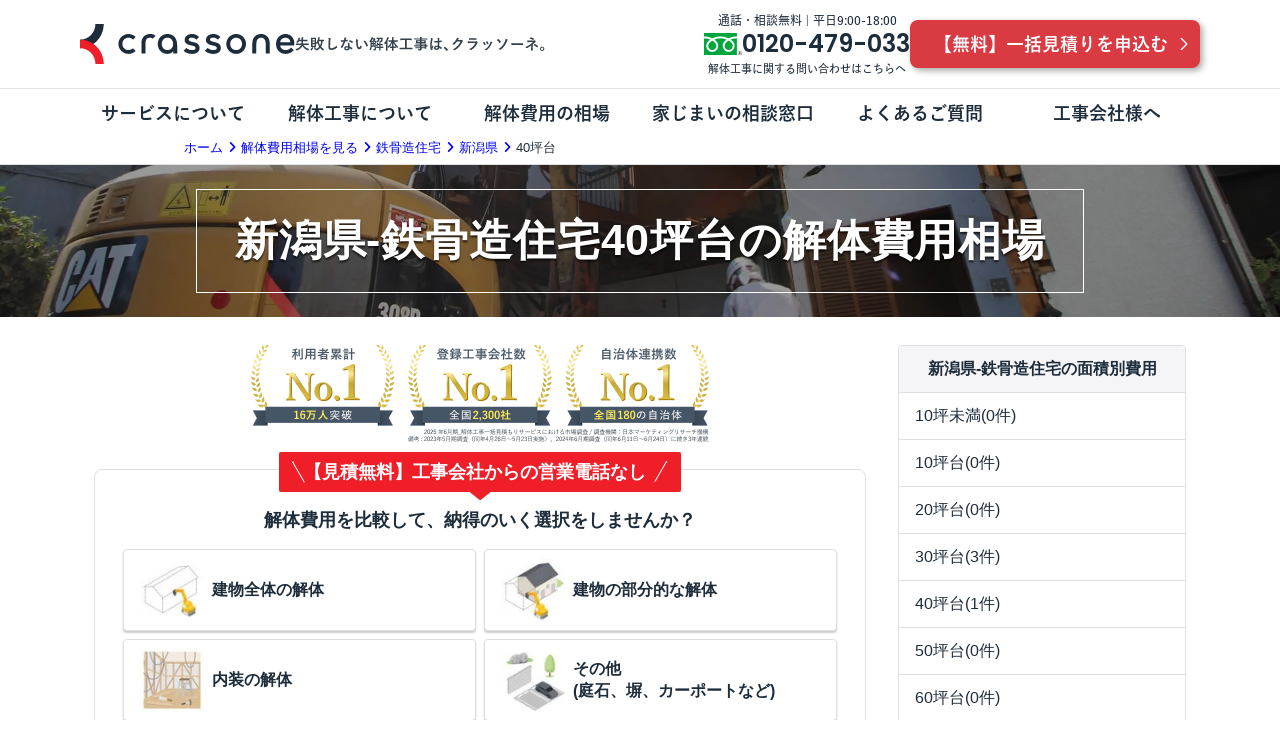

--- FILE ---
content_type: text/html; charset=utf-8
request_url: https://www.crassone.jp/price/niigata?building_type=iron&size=40
body_size: 11335
content:
<!DOCTYPE html><html lang="ja"><head><meta name="csrf-param" content="authenticity_token" />
<meta name="csrf-token" content="JKfAZEBKUOXEUdD2jMJo5wuqHSdjBPPQZNQU6aqhip8_KuY2vTjUizEhLw_qg4sEmwRNrXAR9wXS2BjW6mzDKw" /><link rel="stylesheet" media="all" href="https://cdn.jsdelivr.net/npm/yakuhanjp@3.3.1/dist/css/yakuhanjp_s.min.css" /><link rel="stylesheet" media="all" href="https://fonts.googleapis.com/css?family=Roboto:900&amp;display=swap" /><link rel="stylesheet" media="screen" crossorigin="anonymous" href="https://cdnjs.cloudflare.com/ajax/libs/font-awesome/6.0.0/css/all.min.css" referrerpolicy="no-referrer" /><link rel="stylesheet" media="all" href="https://crassone-media-production-herokuapp-com.global.ssl.fastly.net/crm-assets/application-29a879dd66b6a2f01fa501561c018a3951f82c289f5aa8d242c0cdffcc96802e.css" data-turbolinks-track="reload" /><script src="https://crassone-media-production-herokuapp-com.global.ssl.fastly.net/crm-packs/js/application-b328caf78833cf5e3826.js" data-turbolinks-track="reload"></script><script type="application/ld+json">{  "@context": "https://schema.org",  "@type": "FAQPage",  "mainEntity": [{    "@type": "Question",    "name": "一般的な解体費用の相場はどのぐらいですか？",    "acceptedAnswer": {      "@type": "Answer",      "text": "解体費用は「建物の種類」や「建物の状態」「立地条件」などで大きく異なります。実際に見積もりをしてみないと正確な解体費用は算出できません！まずは、お近くの解体業者へご相談ください。<a href='https://www.crassone.jp/classic_entries/new'>解体の相談・見積依頼はこちら</a>"    }  }, {    "@type": "Question",    "name": "木造住宅の解体工事の費用はどのぐらい掛かりますか？",    "acceptedAnswer": {      "@type": "Answer",      "text": "一般的な木造住宅なら総額100万〜130万程度の解体費用が掛かります。しかし、実際にどのぐらいの解体費用が掛かるのか？は見積もりを取らないと分かりません。まずは、お近くの解体業者へご相談ください。<a href='https://www.crassone.jp/classic_entries/new'>解体の相談・見積依頼はこちら</a>"    }  }, {    "@type": "Question",    "name": "鉄骨造住宅の解体工事の費用はどのぐらい掛かりますか？",    "acceptedAnswer": {      "@type": "Answer",      "text": "一般的な鉄骨造住宅なら総額100万〜140万程度の解体費用が掛かります。しかし、実際にどのぐらいの解体費用が掛かるのか？は見積もりを取らないと分かりません。まずは、お近くの解体業者へご相談ください。<a href='https://www.crassone.jp/classic_entries/new'>解体の相談・見積依頼はこちら</a>"    }  }, {    "@type": "Question",    "name": "RC住宅の解体工事の費用はどのぐらい掛かりますか？",    "acceptedAnswer": {      "@type": "Answer",      "text": "一般的なRC住宅なら総額105万〜240万程度の解体費用が掛かります。しかし、実際にどのぐらいの解体費用が掛かるのか？は見積もりを取らないと分かりません。まずは、お近くの解体業者へご相談ください。<a href='https://www.crassone.jp/classic_entries/new'>解体の相談・見積依頼はこちら</a>"    }  }, {    "@type": "Question",    "name": "解体工事を行う際に補助金は受けられますか？",    "acceptedAnswer": {      "@type": "Answer",      "text":"建物が街の景観や生活環境に悪影響が出ないようにするため、解体工事を推進する目的で補助金の制度が設けられています。そして、解体工事の補助金制度を運営しているのは、国では無く地方自治体です。実際に空き家の解体を検討している地域で補助金があるかどうか？気になる方は、クラッソーネの無料で相談できる解体工事のサポート窓口へご相談ください！"    }  }]}</script><title>新潟県の鉄骨造住宅40坪台の最安値が分かる！解体費用相場と坪単価 | 失敗しない解体工事ならクラッソーネ</title>
<link rel="icon" type="image/x-icon" href="https://crassone-media-production-herokuapp-com.global.ssl.fastly.net/crm-assets/icon/favicon-0d3d2d2010bf1d0363f24b8117ad9cb0dfe37a458d1ee73db985a5d4f6fb2c51.ico">
<link rel="apple-touch-icon" type="image/png" href="https://crassone-media-production-herokuapp-com.global.ssl.fastly.net/crm-assets/icon/apple-touch-icon-180x180-7adb12567a7e8bfbf8fc3ec71e35fca81ba1b5145e507bd01eb60789d9357d68.png">
<link rel="icon" type="image/png" href="https://crassone-media-production-herokuapp-com.global.ssl.fastly.net/crm-assets/icon/icon-192x192-4925770dd825e0ef681ed0e44a27cd4e13d1effe40af768cdb05b12ef060cf43.png">
<meta name="description" content="新潟県の鉄骨造住宅40坪台の解体費用の坪単価や見積実例を公開。クラッソーネで契約したお客様は平均16.7％も解体費用が安くなっています。無料特典の着手金等保証、完工保証もあり、安く、手間なく解体工事会社に一括見積もりが可能です。">
<meta property="og:title" content="新潟県の鉄骨造住宅40坪台の最安値が分かる！解体費用相場と坪単価">
<meta property="og:description" content="新潟県の鉄骨造住宅40坪台の解体費用の坪単価や見積実例を公開。クラッソーネで契約したお客様は平均16.7％も解体費用が安くなっています。無料特典の着手金等保証、完工保証もあり、安く、手間なく解体工事会社に一括見積もりが可能です。">
<meta property="og:type" content="website">
<meta property="og:site_name" content="crassone">
<meta property="og:url" content="https://www.crassone.jp/">
<meta property="og:image" content="https://crassone-media-production-herokuapp-com.global.ssl.fastly.net/crm-assets/ogp/ogp-a179856cfb84a47784f2421b7611db92c111903113c8cfa15e4dd2d576a43c74.png">
<meta name="twitter:card" content="summary_large_image">
<meta name="url" content="https://www.crassone.jp/">
<meta name="viewport" content="width=device-width, initial-scale=1.0">
<meta name="theme-color" content="#ffffff"><link href="https://www.crassone.jp/price/niigata?building_type=iron&size=40" rel="canonical" /><!-- Google Tag Manager --><script>(function(w,d,s,l,i){w[l]=w[l]||[];w[l].push({'gtm.start':new Date().getTime(),event:'gtm.js'});var f=d.getElementsByTagName(s)[0],j=d.createElement(s),dl=l!='dataLayer'?'&l='+l:'';j.async=true;j.src='https://www.googletagmanager.com/gtm.js?id='+i+dl;f.parentNode.insertBefore(j,f);})(window,document,'script','dataLayer','GTM-KZZ49F8');</script><!-- End Google Tag Manager --><meta content="zgcu1b8qbd1in9gpmgaanbtdvr95sf" name="facebook-domain-verification" /><meta content="xT3PF7w2E2oElDN5wx6kICcdmjF8-TAykTgUgGE6yRw" name="google-site-verification" /><script auto_load_font="" charset="utf-8" defer="" src="//typesquare.com/3/tsst/script/ja/typesquare.js?654d9f914f284a6aa8027050ac1e02e5"></script><link href="https://fonts.googleapis.com" rel="preconnect" /><link crossorigin="" href="https://fonts.gstatic.com" rel="preconnect" /><link href="https://fonts.googleapis.com/css2?family=Poppins:wght@500;600;700&amp;display=swap" rel="stylesheet" /></head><body class="is-price-prefectures is-price-prefectures-show is-chrome is-mac is-pc is-prices"><!-- Google Tag Manager --><noscript><iframe height="0" src="https://www.googletagmanager.com/ns.html?id=GTM-KZZ49F8" style="display:none;visibility:hidden" width="0"></iframe></noscript><!-- End Google Tag Manager --><header class="roots-header" id="root-header"><div class="roots-header__inner"><div class="roots-header__start"><div class="roots-header-logo"><a class="roots-header-logo__link" href="/"><img class="roots-header-logo__image" width="194px" height="36px" alt="株式会社クラッソーネ" src="https://crassone-media-production-herokuapp-com.global.ssl.fastly.net/crm-assets/shared/logo_crassone-414e83b15440bf803a0ef0e418ab8c58af35d941296c7f9ca0a897d219c96a44.svg" /></a><img class="roots-header-logo__copy-image" width="250px" height="14px" alt="失敗しない解体工事は、クラッソーネ" src="https://crassone-media-production-herokuapp-com.global.ssl.fastly.net/crm-assets/header/logo-copy-041bd36a73e0a69347c07348b132d4f0fe175aeef375f68995bdb2d3f5bb9d37.svg" /></div></div><div class="roots-header__end lg-down:u-d-none"><div class="roots-header__end_inner"><div class="roots-header__column_wrap"><div class="roots-header-phone">通話・相談無料 | 平日9:00-18:00<div class="roots-header-phone__inner"><div class="roots-header-phone__main"><img alt="フリーダイヤルマーク" class="roots-header-phone__number-freedial-mark" width="38px" height="22px" src="https://crassone-media-production-herokuapp-com.global.ssl.fastly.net/crm-assets/shared/freedial-112a8e300a7e5b32529fe51d475dedcb300b5fe550e6b30e62ec50c440609ad1.svg" /><div class="roots-header-phone__number">0120-479-033</div></div><div class="roots-header-phone__inquiry">解体工事に関する問い合わせはこちらへ</div></div></div><div class="roots-header__button-container md-down:u-d-none"><a class="roots-header-cta with-icon" data-turbolinks="false" href="https://www.crassone.jp/classic_entries/new"><span>【無料】一括見積りを申込む</span></a></div></div></div></div><div class="xl-up:u-d-none"><div class="roots-header-nav" id="js-global-nav-sp"><div class="roots-header-nav__items"><div class="roots-header-nav__item"><input class="a-toggle-checkbox js-remove-check" id="slide-sp-nav" type="checkbox" /><label class="roots-header-nav__item-link" for="slide-sp-nav"><div class="roots-header-nav__item-icon"><div class="roots-header__hamburger a-hamburger"><span></span></div></div></label><div class="global-nav-sp"><div class="global-nav-sp__inner"><div class="global-nav-sp-content"><div class="global-nav-sp__button-container"><a class="common-button--primary with-icon" data-turbolinks="false" href="https://www.crassone.jp/classic_entries/new">【無料】一括見積りを申込む</a></div><nav><ul class="global-nav-content__items"><li class="global-nav-content__item global-nav-content-has-child"><span class="global-nav-content__item-label">サービスについて</span><div class="global-nav-content__child"><div class="global-nav-content__child-box"><h3 class="global-nav-content__child-title"><a class="global-nav-content__child-title-anchor" href="/service">サービスについて TOP</a><img alt="矢印" src="https://crassone-media-production-herokuapp-com.global.ssl.fastly.net/crm-assets/components/common_menu_item/arrow_circle_right-dd1a194c57cd1b2bbb737e915c55a04dea77005a314b140422530e30a0a7a9a4.svg" /></h3><ul class="global-nav-content__child-items global-nav-content-child"><li class="common-menu-item"><a class="common-menu-item-anchor" href="/service/service_schedule"><span>サービスの流れ</span></a></li><li class="common-menu-item"><a class="common-menu-item-anchor" href="/service/features_point"><span>サービスのメリット</span></a></li><li class="common-menu-item"><a class="common-menu-item-anchor" href="/service/municipality"><span>クラッソーネの自治体連携</span></a></li><li class="common-menu-item"><a class="common-menu-item-anchor" href="/service/wrecker"><span>解体工事会社の特徴</span></a></li><li class="common-menu-item"><a class="common-menu-item-anchor" href="/service/information_desk"><span>無料ご相談窓口</span></a></li><li class="common-menu-item"><a class="common-menu-item-anchor" href="/service/corporation"><span>運営会社について</span></a></li><li class="common-menu-item"><a class="common-menu-item-anchor" href="/service/guarantee"><span>安心保証パックについて</span></a></li><li class="common-menu-item"><a class="common-menu-item-anchor" href="/impressions"><span>お客さまの声</span></a></li><li class="common-menu-item"><a class="common-menu-item-anchor" href="/service/for_vacant_house"><span>空き家の処分を検討のお客様へ</span></a></li><li class="common-menu-item"><a class="common-menu-item-anchor" href="/service/for_remodelment"><span>建築費用の削減をご検討のお客様へ</span></a></li><li class="common-menu-item"><a class="common-menu-item-anchor" href="/service/for_large_architecture"><span>大型物件解体をご検討のお客様へ</span></a></li><li></li><li class="common-menu-item bg-none"><ul class="global-nav-content__child-small-items"><li class="common-text-link"><a class="common-text-link-anchor" href="/tos">利用規約</a></li><li class="common-text-link"><a class="common-text-link-anchor" href="https://www.crassone.co.jp/privacy-policy/#form-privacy">プライバシーポリシー</a></li><li class="common-text-link"><a class="common-text-link-anchor" href="/guidelines/reviewing_constructor">口コミに関するガイドライン</a></li></ul></li></ul></div></div></li><li class="global-nav-content__item global-nav-content-has-child"><span class="global-nav-content__item-label">解体工事について</span><div class="global-nav-content__child"><div class="global-nav-content__child-box"><h3 class="global-nav-content__child-title"><span>解体工事について</span></h3><ul class="global-nav-content__child-items global-nav-content-child"><li class="common-menu-item"><a class="common-menu-item-anchor" href="/media/category/basic"><span>解体工事の基礎知識</span></a></li><li class="common-menu-item"><a class="common-menu-item-anchor" href="/media/category/houritsu"><span>解体工事に関わる法律</span></a></li><li class="common-menu-item"><a class="common-menu-item-anchor" href="/faq/category/glossary"><span>用語集</span></a></li><li class="common-menu-item"><a class="common-menu-item-anchor" href="/media/category/nagare"><span>解体工事の流れ</span></a></li><li class="common-menu-item"><a class="common-menu-item-anchor" href="/media/category/mikata"><span>解体費用の見方</span></a></li><li class="common-menu-item"><a class="common-menu-item-anchor" href="/media/category/land-use"><span>土地活用の種類</span></a></li><li class="common-menu-item"><a class="common-menu-item-anchor" href="/media/category/ogata-kaitai"><span>大型物件の解体工事</span></a></li><li class="common-menu-item"><a class="common-menu-item-anchor" href="/media/category/seminar"><span>セミナー</span></a></li></ul></div></div></li><li class="global-nav-content__item global-nav-content-has-child"><span class="global-nav-content__item-label">解体費用の相場</span><div class="global-nav-content__child"><div class="global-nav-content__child-box"><h3 class="global-nav-content__child-title"><a class="global-nav-content__child-title-anchor" href="/price">解体費用の相場 TOP</a><img alt="矢印" src="https://crassone-media-production-herokuapp-com.global.ssl.fastly.net/crm-assets/components/common_menu_item/arrow_circle_right-dd1a194c57cd1b2bbb737e915c55a04dea77005a314b140422530e30a0a7a9a4.svg" /></h3><ul class="global-nav-content__child-items global-nav-content-child"><li class="common-menu-item"><a class="common-menu-item-anchor" href="/price?building_type=wood"><span>木造住宅の相場</span></a></li><li class="common-menu-item"><a class="common-menu-item-anchor" href="/price?building_type=iron"><span>鉄骨造住宅の相場</span></a></li><li class="common-menu-item"><a class="common-menu-item-anchor" href="/price?building_type=rc"><span>RC造住宅の相場</span></a></li><li class="common-menu-item"><a class="common-menu-item-anchor" href="/price?building_type=condo"><span>アパート・長屋の相場</span></a></li><li class="common-menu-item"><a class="common-menu-item-anchor" href="/price?building_type=building"><span>ビル・マンションの相場</span></a></li><li class="common-menu-item"><a class="common-menu-item-anchor" href="/price?building_type=shop"><span>店舗・工場の相場</span></a></li><li class="common-menu-item"><a class="common-menu-item-anchor" href="/price?building_type=interior"><span>内装解体・原状回復の相場</span></a></li><li class="common-menu-item"><a class="common-menu-item-anchor" href="/price?building_type=other"><span>その他の建物の相場</span></a></li><li class="common-menu-item"><a class="common-menu-item-anchor" href="/area"><span>地域別の解体業者と相場情報</span></a></li></ul></div></div></li><li class="global-nav-content__item global-nav-content-has-child"><span class="global-nav-content__item-label">家じまいの相談窓口</span><div class="global-nav-content__child"><div class="global-nav-content__child-box"><h3 class="global-nav-content__child-title"><a class="global-nav-content__child-title-anchor" href="/service/vacant_house_consultation">家じまいの相談窓口</a><img alt="矢印" src="https://crassone-media-production-herokuapp-com.global.ssl.fastly.net/crm-assets/components/common_menu_item/arrow_circle_right-dd1a194c57cd1b2bbb737e915c55a04dea77005a314b140422530e30a0a7a9a4.svg" /></h3><div class="global-nav-content__child-box__inner"><div class="global-nav-content__child-box__inner-contents"><div class="global-nav-content__child-box__inner-contents-text">空き家の利活用・整理をお考えの方のための無料相談窓口です。空き家を貸したい、売りたい、解体したい等、お客さまの状況に合わせてサポートいたします。</div><div class="global-nav-content__child-box__inner-contents-anchor-box"><a class="global-nav-content__child-box__inner-contents-anchor" href="/service/vacant_house_consultation">詳細はこちら</a></div></div><div class="global-nav-content__child-box__inner-image-box"><img alt="空き家の無料相談" class="global-nav-content__child-box__inner-image" src="https://crassone-media-production-herokuapp-com.global.ssl.fastly.net/crm-assets/components/common_menu_item/for_vacant_house-3463c2c64315ecf8916c0afce772f849f7a398ddfd54045a1242b53f0a131b7b.png" /></div></div></div></div></li><li class="global-nav-content__item global-nav-content-has-child"><span class="global-nav-content__item-label">よくあるご質問</span><div class="global-nav-content__child"><div class="global-nav-content__child-box"><h3 class="global-nav-content__child-title"><a class="global-nav-content__child-title-anchor" href="/faq">よくあるご質問 TOP</a><img alt="矢印" src="https://crassone-media-production-herokuapp-com.global.ssl.fastly.net/crm-assets/components/common_menu_item/arrow_circle_right-dd1a194c57cd1b2bbb737e915c55a04dea77005a314b140422530e30a0a7a9a4.svg" /></h3><ul class="global-nav-content__child-items global-nav-content-child"><li class="common-menu-item"><a class="common-menu-item-anchor" href="/faq/category/service"><span>クラッソーネの利用方法</span></a></li><li class="common-menu-item"><a class="common-menu-item-anchor" href="/faq/category/step"><span>工事の進め方</span></a></li><li class="common-menu-item"><a class="common-menu-item-anchor" href="/faq/category/estimate"><span>費用・見積り・税金</span></a></li><li class="common-menu-item"><a class="common-menu-item-anchor" href="/faq/category/waste"><span>解体建物・廃棄物・素材</span></a></li><li class="common-menu-item"><a class="common-menu-item-anchor" href="/faq/category/underdemolition"><span>工事中・工事方法</span></a></li><li class="common-menu-item"><a class="common-menu-item-anchor" href="/faq/category/afterdemolition"><span>解体工事後</span></a></li><li class="common-menu-item"><a class="common-menu-item-anchor" href="/faq/category/contractor"><span>解体工事会社に関して</span></a></li><li class="common-menu-item"><a class="common-menu-item-anchor" href="/faq/category/law"><span>法律・資格・許認可など</span></a></li><li class="common-menu-item"><a class="common-menu-item-anchor" href="/faq/category/troubles"><span>火災・天災・苦情・トラブル</span></a></li><li class="common-menu-item"><a class="common-menu-item-anchor" href="/faq/category/others"><span>その他</span></a></li></ul></div></div></li><li class="global-nav-content__item global-nav-content-has-child"><span class="global-nav-content__item-label">工事会社様へ</span><div class="global-nav-content__child"><div class="global-nav-content__child-box"><h3 class="global-nav-content__child-title"><a class="global-nav-content__child-title-anchor" data-turbolinks="false" href="https://www.crassone.jp/special/lp_biz_top/">登録をご希望の工事会社様</a><img alt="矢印" src="https://crassone-media-production-herokuapp-com.global.ssl.fastly.net/crm-assets/components/common_menu_item/arrow_circle_right-dd1a194c57cd1b2bbb737e915c55a04dea77005a314b140422530e30a0a7a9a4.svg" /></h3><div class="global-nav-content__child-box__inner"><div class="global-nav-content__child-box__inner-contents"><div class="global-nav-content__child-box__inner-contents-text">「クラッソーネビズ」は解体業に特化した営業支援サービスです。貴社に興味を持つ質の高い顧客を獲得出来るとともに見積作成から契約まで「クラッソーネビズ」で一括して行うことで営業活動の負担を軽減いたします。</div><div class="global-nav-content__child-box__inner-contents-anchor-box"><a class="global-nav-content__child-box__inner-contents-anchor" data-turbolinks="false" href="https://www.crassone.jp/special/lp_biz_top/">詳細はこちら</a></div></div><div class="global-nav-content__child-box__inner-image-box"><img alt="クラッソーネビズ" class="global-nav-content__child-box__inner-image" src="https://crassone-media-production-herokuapp-com.global.ssl.fastly.net/crm-assets/components/common_menu_item/for_biz_app-0bde6196f1ebb2b387b7aedc01e274a5d09dacddd510704bbde12d2dde8b5595.png" /></div></div></div></div></li></ul></nav><div class="global-nav-sp-contact"><a class="global-nav-sp-contact__link" href="tel:0120479033"><div class="global-nav-sp-contact__number"><img class="global-nav-sp-contact__number-icon" width="42x" height="24px" alt="フリーダイヤル" src="https://crassone-media-production-herokuapp-com.global.ssl.fastly.net/crm-assets/freedial-7359caeca92ac7e01265bc150bf730b2f19e60f3ebda867e891b41f24425c7af.svg" /><div class="global-nav-sp-contact__number-text">0120-479-033</div></div><div class="global-nav-sp-contact__business-hours">通話無料<span>|</span>平日9:00-18:00</div></a></div><div class="global-nav-sp-to-corporate"><a class="global-nav-sp-to-corporate-link" href="https://www.crassone.co.jp">運営会社Webサイト<img alt="クラッソーネコーポレートサイト" width="16px" height="16px" src="https://crassone-media-production-herokuapp-com.global.ssl.fastly.net/crm-assets/open_in_new-431c68580ae739226f0d139d98bb7fe89fbecbbcf82093ea9281639841d2ba2c.svg" /></a></div><label class="global-nav-sp-overlay" for="slide-sp-nav"></label></div></div></div></div></div></div></div></div><div class="lg-down:u-d-none"><div class="global-nav-pc" id="js-global-nav-pc"><div class="global-nav-pc__container"><nav><ul class="global-nav-content__items"><li class="global-nav-content__item global-nav-content-has-child"><span class="global-nav-content__item-label">サービスについて</span><div class="global-nav-content__child"><div class="global-nav-content__child-box"><h3 class="global-nav-content__child-title"><a class="global-nav-content__child-title-anchor" href="/service">サービスについて TOP</a><img alt="矢印" src="https://crassone-media-production-herokuapp-com.global.ssl.fastly.net/crm-assets/components/common_menu_item/arrow_circle_right-dd1a194c57cd1b2bbb737e915c55a04dea77005a314b140422530e30a0a7a9a4.svg" /></h3><ul class="global-nav-content__child-items global-nav-content-child"><li class="common-menu-item"><a class="common-menu-item-anchor" href="/service/service_schedule"><span>サービスの流れ</span></a></li><li class="common-menu-item"><a class="common-menu-item-anchor" href="/service/features_point"><span>サービスのメリット</span></a></li><li class="common-menu-item"><a class="common-menu-item-anchor" href="/service/municipality"><span>クラッソーネの自治体連携</span></a></li><li class="common-menu-item"><a class="common-menu-item-anchor" href="/service/wrecker"><span>解体工事会社の特徴</span></a></li><li class="common-menu-item"><a class="common-menu-item-anchor" href="/service/information_desk"><span>無料ご相談窓口</span></a></li><li class="common-menu-item"><a class="common-menu-item-anchor" href="/service/corporation"><span>運営会社について</span></a></li><li class="common-menu-item"><a class="common-menu-item-anchor" href="/service/guarantee"><span>安心保証パックについて</span></a></li><li class="common-menu-item"><a class="common-menu-item-anchor" href="/impressions"><span>お客さまの声</span></a></li><li class="common-menu-item"><a class="common-menu-item-anchor" href="/service/for_vacant_house"><span>空き家の処分を検討のお客様へ</span></a></li><li class="common-menu-item"><a class="common-menu-item-anchor" href="/service/for_remodelment"><span>建築費用の削減をご検討のお客様へ</span></a></li><li class="common-menu-item"><a class="common-menu-item-anchor" href="/service/for_large_architecture"><span>大型物件解体をご検討のお客様へ</span></a></li><li></li><li class="common-menu-item bg-none"><ul class="global-nav-content__child-small-items"><li class="common-text-link"><a class="common-text-link-anchor" href="/tos">利用規約</a></li><li class="common-text-link"><a class="common-text-link-anchor" href="https://www.crassone.co.jp/privacy-policy/#form-privacy">プライバシーポリシー</a></li><li class="common-text-link"><a class="common-text-link-anchor" href="/guidelines/reviewing_constructor">口コミに関するガイドライン</a></li></ul></li></ul></div></div></li><li class="global-nav-content__item global-nav-content-has-child"><span class="global-nav-content__item-label">解体工事について</span><div class="global-nav-content__child"><div class="global-nav-content__child-box"><h3 class="global-nav-content__child-title"><span>解体工事について</span></h3><ul class="global-nav-content__child-items global-nav-content-child"><li class="common-menu-item"><a class="common-menu-item-anchor" href="/media/category/basic"><span>解体工事の基礎知識</span></a></li><li class="common-menu-item"><a class="common-menu-item-anchor" href="/media/category/houritsu"><span>解体工事に関わる法律</span></a></li><li class="common-menu-item"><a class="common-menu-item-anchor" href="/faq/category/glossary"><span>用語集</span></a></li><li class="common-menu-item"><a class="common-menu-item-anchor" href="/media/category/nagare"><span>解体工事の流れ</span></a></li><li class="common-menu-item"><a class="common-menu-item-anchor" href="/media/category/mikata"><span>解体費用の見方</span></a></li><li class="common-menu-item"><a class="common-menu-item-anchor" href="/media/category/land-use"><span>土地活用の種類</span></a></li><li class="common-menu-item"><a class="common-menu-item-anchor" href="/media/category/ogata-kaitai"><span>大型物件の解体工事</span></a></li><li class="common-menu-item"><a class="common-menu-item-anchor" href="/media/category/seminar"><span>セミナー</span></a></li></ul></div></div></li><li class="global-nav-content__item global-nav-content-has-child"><span class="global-nav-content__item-label">解体費用の相場</span><div class="global-nav-content__child"><div class="global-nav-content__child-box"><h3 class="global-nav-content__child-title"><a class="global-nav-content__child-title-anchor" href="/price">解体費用の相場 TOP</a><img alt="矢印" src="https://crassone-media-production-herokuapp-com.global.ssl.fastly.net/crm-assets/components/common_menu_item/arrow_circle_right-dd1a194c57cd1b2bbb737e915c55a04dea77005a314b140422530e30a0a7a9a4.svg" /></h3><ul class="global-nav-content__child-items global-nav-content-child"><li class="common-menu-item"><a class="common-menu-item-anchor" href="/price?building_type=wood"><span>木造住宅の相場</span></a></li><li class="common-menu-item"><a class="common-menu-item-anchor" href="/price?building_type=iron"><span>鉄骨造住宅の相場</span></a></li><li class="common-menu-item"><a class="common-menu-item-anchor" href="/price?building_type=rc"><span>RC造住宅の相場</span></a></li><li class="common-menu-item"><a class="common-menu-item-anchor" href="/price?building_type=condo"><span>アパート・長屋の相場</span></a></li><li class="common-menu-item"><a class="common-menu-item-anchor" href="/price?building_type=building"><span>ビル・マンションの相場</span></a></li><li class="common-menu-item"><a class="common-menu-item-anchor" href="/price?building_type=shop"><span>店舗・工場の相場</span></a></li><li class="common-menu-item"><a class="common-menu-item-anchor" href="/price?building_type=interior"><span>内装解体・原状回復の相場</span></a></li><li class="common-menu-item"><a class="common-menu-item-anchor" href="/price?building_type=other"><span>その他の建物の相場</span></a></li><li class="common-menu-item"><a class="common-menu-item-anchor" href="/area"><span>地域別の解体業者と相場情報</span></a></li></ul></div></div></li><li class="global-nav-content__item global-nav-content-has-child"><span class="global-nav-content__item-label">家じまいの相談窓口</span><div class="global-nav-content__child"><div class="global-nav-content__child-box"><h3 class="global-nav-content__child-title"><a class="global-nav-content__child-title-anchor" href="/service/vacant_house_consultation">家じまいの相談窓口</a><img alt="矢印" src="https://crassone-media-production-herokuapp-com.global.ssl.fastly.net/crm-assets/components/common_menu_item/arrow_circle_right-dd1a194c57cd1b2bbb737e915c55a04dea77005a314b140422530e30a0a7a9a4.svg" /></h3><div class="global-nav-content__child-box__inner"><div class="global-nav-content__child-box__inner-contents"><div class="global-nav-content__child-box__inner-contents-text">空き家の利活用・整理をお考えの方のための無料相談窓口です。空き家を貸したい、売りたい、解体したい等、お客さまの状況に合わせてサポートいたします。</div><div class="global-nav-content__child-box__inner-contents-anchor-box"><a class="global-nav-content__child-box__inner-contents-anchor" href="/service/vacant_house_consultation">詳細はこちら</a></div></div><div class="global-nav-content__child-box__inner-image-box"><img alt="空き家の無料相談" class="global-nav-content__child-box__inner-image" src="https://crassone-media-production-herokuapp-com.global.ssl.fastly.net/crm-assets/components/common_menu_item/for_vacant_house-3463c2c64315ecf8916c0afce772f849f7a398ddfd54045a1242b53f0a131b7b.png" /></div></div></div></div></li><li class="global-nav-content__item global-nav-content-has-child"><span class="global-nav-content__item-label">よくあるご質問</span><div class="global-nav-content__child"><div class="global-nav-content__child-box"><h3 class="global-nav-content__child-title"><a class="global-nav-content__child-title-anchor" href="/faq">よくあるご質問 TOP</a><img alt="矢印" src="https://crassone-media-production-herokuapp-com.global.ssl.fastly.net/crm-assets/components/common_menu_item/arrow_circle_right-dd1a194c57cd1b2bbb737e915c55a04dea77005a314b140422530e30a0a7a9a4.svg" /></h3><ul class="global-nav-content__child-items global-nav-content-child"><li class="common-menu-item"><a class="common-menu-item-anchor" href="/faq/category/service"><span>クラッソーネの利用方法</span></a></li><li class="common-menu-item"><a class="common-menu-item-anchor" href="/faq/category/step"><span>工事の進め方</span></a></li><li class="common-menu-item"><a class="common-menu-item-anchor" href="/faq/category/estimate"><span>費用・見積り・税金</span></a></li><li class="common-menu-item"><a class="common-menu-item-anchor" href="/faq/category/waste"><span>解体建物・廃棄物・素材</span></a></li><li class="common-menu-item"><a class="common-menu-item-anchor" href="/faq/category/underdemolition"><span>工事中・工事方法</span></a></li><li class="common-menu-item"><a class="common-menu-item-anchor" href="/faq/category/afterdemolition"><span>解体工事後</span></a></li><li class="common-menu-item"><a class="common-menu-item-anchor" href="/faq/category/contractor"><span>解体工事会社に関して</span></a></li><li class="common-menu-item"><a class="common-menu-item-anchor" href="/faq/category/law"><span>法律・資格・許認可など</span></a></li><li class="common-menu-item"><a class="common-menu-item-anchor" href="/faq/category/troubles"><span>火災・天災・苦情・トラブル</span></a></li><li class="common-menu-item"><a class="common-menu-item-anchor" href="/faq/category/others"><span>その他</span></a></li></ul></div></div></li><li class="global-nav-content__item global-nav-content-has-child"><span class="global-nav-content__item-label">工事会社様へ</span><div class="global-nav-content__child"><div class="global-nav-content__child-box"><h3 class="global-nav-content__child-title"><a class="global-nav-content__child-title-anchor" data-turbolinks="false" href="https://www.crassone.jp/special/lp_biz_top/">登録をご希望の工事会社様</a><img alt="矢印" src="https://crassone-media-production-herokuapp-com.global.ssl.fastly.net/crm-assets/components/common_menu_item/arrow_circle_right-dd1a194c57cd1b2bbb737e915c55a04dea77005a314b140422530e30a0a7a9a4.svg" /></h3><div class="global-nav-content__child-box__inner"><div class="global-nav-content__child-box__inner-contents"><div class="global-nav-content__child-box__inner-contents-text">「クラッソーネビズ」は解体業に特化した営業支援サービスです。貴社に興味を持つ質の高い顧客を獲得出来るとともに見積作成から契約まで「クラッソーネビズ」で一括して行うことで営業活動の負担を軽減いたします。</div><div class="global-nav-content__child-box__inner-contents-anchor-box"><a class="global-nav-content__child-box__inner-contents-anchor" data-turbolinks="false" href="https://www.crassone.jp/special/lp_biz_top/">詳細はこちら</a></div></div><div class="global-nav-content__child-box__inner-image-box"><img alt="クラッソーネビズ" class="global-nav-content__child-box__inner-image" src="https://crassone-media-production-herokuapp-com.global.ssl.fastly.net/crm-assets/components/common_menu_item/for_biz_app-0bde6196f1ebb2b387b7aedc01e274a5d09dacddd510704bbde12d2dde8b5595.png" /></div></div></div></div></li></ul></nav></div><div class="global-nav-pc-overlay" id="js-global-nav-pc-overlay"></div></div></div></header><div class="add-header-space" id="show-to-top-trigger"></div><main class="welcome-page-body js-full-height"><nav class="o-breadcrambs"><div class="roots-container"><ol class="o-breadcrambs__items" itemscope="" itemtype="https://schema.org/BreadcrumbList"><li class="o-breadcrambs__item" itemprop="itemListElement" itemscope="" itemtype="https://schema.org/ListItem"><a itemprop="item" class="o-breadcrambs__item-link" data-turbolinks="false" href="/"><span itemprop="name">ホーム</span><meta content="1" itemprop="position" /></a></li><li class="o-breadcrambs__item" itemprop="itemListElement" itemscope="" itemtype="https://schema.org/ListItem"><a itemprop="item" class="o-breadcrambs__item-link" data-turbolinks="false" href="/price"><span itemprop="name">解体費用相場を見る</span><meta content="2" itemprop="position" /></a></li><li class="o-breadcrambs__item" itemprop="itemListElement" itemscope="" itemtype="https://schema.org/ListItem"><a itemprop="item" class="o-breadcrambs__item-link" data-turbolinks="false" href="/price?building_type=iron"><span itemprop="name">鉄骨造住宅</span><meta content="3" itemprop="position" /></a></li><li class="o-breadcrambs__item" itemprop="itemListElement" itemscope="" itemtype="https://schema.org/ListItem"><a itemprop="item" class="o-breadcrambs__item-link" data-turbolinks="false" href="/price/niigata?building_type=iron"><span itemprop="name">新潟県</span><meta content="4" itemprop="position" /></a></li><li class="o-breadcrambs__item" itemprop="itemListElement" itemscope="" itemtype="https://schema.org/ListItem"><a itemprop="item" class="o-breadcrambs__item-link" data-turbolinks="false" href="/price/niigata?building_type=iron&amp;size=40"><span itemprop="name">40坪台</span><meta content="5" itemprop="position" /></a></li></ol></div></nav><div class="static-page"><header><div class="main-visual has-background-image"><div class="container"><div class="main-visual__inner"><h1 class="main-visual__title"><span class="main-visual__title-body">新潟県-鉄骨造住宅40坪台の解体費用相場</span></h1></div></div></div></header><div class="static-page__body-container"><div class="container"><div class="static-page__body-inner"><div class="static-page__body-main"><div class="static-page-body"><div class="static-page-body__inner"><div class="m-cta-no1-img-box"><img height="108" width="458" alt="利用者累計、登録工事会社数、自治体連携数No1" src="https://crassone-media-production-herokuapp-com.global.ssl.fastly.net/crm-assets/shared/m_cta/no1_image-4e21361449c63a9259bc4d348c0e690198810a0db240c2f4e787e8be04671a2a.png" /></div><div class="m-cta-section"><div class="m-area-cta-header"><p class="m-area-cta-header__inner"><span class="m-area-cta-header__message">【見積無料】工事会社からの営業電話なし</span></p></div><div class="m-cta-section__title">解体費用を比較して、納得のいく選択をしませんか？</div><div class="m-cta-section__questions"><div class="m-cta-section__item"><a class="m-cta-section__link" data-turbolinks="false" href="https://www.crassone.jp/classic_entries/new?type=whole"><img alt="建物全体の解体" width="64px" height="64px" src="https://crassone-media-production-herokuapp-com.global.ssl.fastly.net/crm-assets/shared/m_cta/icon_q0_1-be9063da6867b66d3272c31434987f8c1a83483c00fb593eb8fb66fab04d78ed.jpg" /><div class="m-cta-section__label">建物全体の解体</div></a></div><div class="m-cta-section__item"><a class="m-cta-section__link" data-turbolinks="false" href="https://www.crassone.jp/classic_entries/new?type=part"><img alt="建物の部分的な解体" width="64px" height="64px" src="https://crassone-media-production-herokuapp-com.global.ssl.fastly.net/crm-assets/shared/m_cta/icon_q0_2-587f18b1fe88d99c4e3c0bed80b99042c930609b6b2d8fe2129d21515ff13d61.jpg" /><div class="m-cta-section__label"><span class="sm-down:u-d-none">建物の部分的な解体</span><span class="md-up:u-d-none">建物の一部の解体</span></div></a></div><div class="m-cta-section__item"><a class="m-cta-section__link" data-turbolinks="false" href="https://www.crassone.jp/classic_entries/new?type=interior"><img alt="内装の解体" width="64px" height="64px" src="https://crassone-media-production-herokuapp-com.global.ssl.fastly.net/crm-assets/shared/m_cta/icon_q0_3-4dd894454a61df8daf9ca523ace51d8a5714c05ce0f74544e177c2f9c5359848.jpg" /><div class="m-cta-section__label">内装の解体</div></a></div><div class="m-cta-section__item"><a class="m-cta-section__link" data-turbolinks="false" href="https://www.crassone.jp/classic_entries/new?type=other"><img alt="その他（庭石、塀、カーポートなど）" width="64px" height="64px" src="https://crassone-media-production-herokuapp-com.global.ssl.fastly.net/crm-assets/shared/m_cta/icon_q0_4-3caf5b9649bd663fe49f0409ee5b14f40f74e9077b309086dc2a7a22b92cb27c.jpg" /><div class="m-cta-section__label">その他<br /><div class="sm-down:u-d-none">(庭石、塀、カーポートなど)</div><div class="md-up:u-d-none">(庭石、塀など)</div></div></a></div></div></div><div class="a-long-text"><div class="static-page-body"><div class="static-page-body__inner"><div class="a-long-text"><h2>新潟県-鉄骨造住宅の解体費用相場</h2><ul><li>4.7万円</li></ul><table><tr><th>10坪未満</th><td>-万円 / 坪</td></tr><tr><th>10坪台</th><td>-万円 / 坪</td></tr><tr><th>20坪台</th><td>-万円 / 坪</td></tr><tr><th>30坪台</th><td>3.8万円 / 坪</td></tr><tr><th>40坪台</th><td>5.0万円 / 坪</td></tr><tr><th>50坪台</th><td>5.0万円 / 坪</td></tr><tr><th>60坪台</th><td>4.2万円 / 坪</td></tr><tr><th>70坪以上</th><td>5.1万円 / 坪</td></tr></table><p>※掲載している見積金額は、当サイトが個別に取得した実際の見積書を元に作成しています。</p></div></div></div><h3>新潟県の解体費用地域平均相場をシミュレーション</h3></div><div class="u-mt-16px"><div class="crassone-simulator"><p class="crassone-simulator__description">株式会社クラッソーネは、その場で建物の解体費用が計算できる<b>解体費用シミュレーター</b>を提供しています。カーポートやブロック塀などの付帯物の撤去費用も併せて知ることができます。<br />解体を検討している建物情報を選択すると、解体費用の<span class="accent">新潟県の地域平均相場</span>がその場でスグにわかります。</p><p class="crassone-simulator__copy"><span>2021~2023年度<span class="accent">国土交通省モデル事業</span>採択</span></p><p class="crassone-simulator__copy-second"><span  class="accent">解体費用シミュレーター</span>を使って</p><a class="secondary-button" target="_blank" data-turbolinks="false" href="https://www.crassone.jp/simulator?a=organic">【無料】新潟県の解体費用相場を調べる</a><p class="crassone-simulator__helperText">時期未定でも、今後の計画のために解体費用シミュレーターを利用されるお客様が多くいらっしゃいます。</p></div></div></div></div><div class="static-page-body"><div class="static-page-body__inner"><div class="a-long-text"><h2>新潟県-鉄骨造住宅40坪台の面積別解体費用例</h2></div><div class="quotation"><div class="quotation__header"><h3 class="quotation__title">お見積結果</h3><ul class="quotation__labels"><li class="quotation__label"><div class="a-badge is-md is-accent">重機解体</div></li><li class="quotation__label"><div class="a-badge is-md is-disabled">手解体</div></li></ul></div><div class="a-long-text"><table><tr><th>工事住所</th><td>新潟県燕市</td></tr><tr><th>建物種類</th><td>鉄骨造住宅</td></tr><tr><th>坪数</th><td>42.0坪</td></tr><tr><th>階層</th><td>2階建</td></tr></table><p><span class="md-up:u-fz-6 sm-down:u-fz-4 u-fw-700 u-d-block u-c-danger">建物価格：924,000円（税抜）</span><span class="u-fz-1 u-c-muted-text u-d-block">※建物以外の付帯工事や諸経費を除く</span></p><input class="a-toggle-checkbox" id="show-detail-941" type="checkbox" /><p class="quotation__show-button-container"><label class="a-button is-primary is-md quotation__show-button" for="show-detail-941"><i class="fas fa-angle-down"></i><span>詳細</span></label></p><div class="quotation__hidden"><table><thead><tr><th>品名</th><th>数量</th><th>単位</th><th>単価</th><th>金額</th></tr></thead><tbody><tr><td>住宅解体工事</td><td>42.0</td><td>坪</td><td>22,000</td><td>924,000</td></tr><tr><td>鉄骨倉庫　1階</td><td>42.0</td><td>坪</td><td>21,000</td><td>882,000</td></tr><tr><td>鉄骨倉庫　基礎・地中梁撤去工事</td><td>21.0</td><td>坪</td><td>9,900</td><td>207,900</td></tr><tr><td>コンクリート土間撤去工事</td><td>131.0</td><td>㎡</td><td>1,500</td><td>196,500</td></tr><tr><td>養生工</td><td>95.0</td><td>㎡</td><td>800</td><td>76,000</td></tr><tr><td>残存物分別撤去費</td><td>1.0</td><td>式</td><td>200,000</td><td>200,000</td></tr><tr><td>玄関前　雑木伐採・伐根処分費</td><td>1.0</td><td>本</td><td>50,000</td><td>50,000</td></tr><tr><td>重機回送費</td><td>1.0</td><td>式</td><td>30,000</td><td>30,000</td></tr><tr><td>設備止め・工事用水設置工事　※市指定設備会社委託工事</td><td>1.0</td><td>式</td><td>40,000</td><td>40,000</td></tr><tr><td>諸経費（申請書作成、届け出）</td><td>1.0</td><td>式</td><td>10,000</td><td>10,000</td></tr><tr><td>値引き</td><td>1.0</td><td>-</td><td>-16,400</td><td>-16,400</td></tr></tbody><tfoot><tr><td class="u-ta-right md-up:u-fz-6 sm-down:u-fz-4 u-fw-700" colspan="5">総合計金額: 2,600,000（税抜）</td></tr></tfoot></table></div></div></div></div></div><div class="u-mt-64px"><div class="m-cta-no1-img-box"><img height="108" width="458" alt="利用者累計、登録工事会社数、自治体連携数No1" src="https://crassone-media-production-herokuapp-com.global.ssl.fastly.net/crm-assets/shared/m_cta/no1_image-4e21361449c63a9259bc4d348c0e690198810a0db240c2f4e787e8be04671a2a.png" /></div><div class="m-cta-section"><div class="m-area-cta-header"><p class="m-area-cta-header__inner"><span class="m-area-cta-header__message">【見積無料】工事会社からの営業電話なし</span></p></div><div class="m-cta-section__title">解体費用を比較して、納得のいく選択をしませんか？</div><div class="m-cta-section__questions"><div class="m-cta-section__item"><a class="m-cta-section__link" data-turbolinks="false" href="https://www.crassone.jp/classic_entries/new?type=whole"><img alt="建物全体の解体" width="64px" height="64px" src="https://crassone-media-production-herokuapp-com.global.ssl.fastly.net/crm-assets/shared/m_cta/icon_q0_1-be9063da6867b66d3272c31434987f8c1a83483c00fb593eb8fb66fab04d78ed.jpg" /><div class="m-cta-section__label">建物全体の解体</div></a></div><div class="m-cta-section__item"><a class="m-cta-section__link" data-turbolinks="false" href="https://www.crassone.jp/classic_entries/new?type=part"><img alt="建物の部分的な解体" width="64px" height="64px" src="https://crassone-media-production-herokuapp-com.global.ssl.fastly.net/crm-assets/shared/m_cta/icon_q0_2-587f18b1fe88d99c4e3c0bed80b99042c930609b6b2d8fe2129d21515ff13d61.jpg" /><div class="m-cta-section__label"><span class="sm-down:u-d-none">建物の部分的な解体</span><span class="md-up:u-d-none">建物の一部の解体</span></div></a></div><div class="m-cta-section__item"><a class="m-cta-section__link" data-turbolinks="false" href="https://www.crassone.jp/classic_entries/new?type=interior"><img alt="内装の解体" width="64px" height="64px" src="https://crassone-media-production-herokuapp-com.global.ssl.fastly.net/crm-assets/shared/m_cta/icon_q0_3-4dd894454a61df8daf9ca523ace51d8a5714c05ce0f74544e177c2f9c5359848.jpg" /><div class="m-cta-section__label">内装の解体</div></a></div><div class="m-cta-section__item"><a class="m-cta-section__link" data-turbolinks="false" href="https://www.crassone.jp/classic_entries/new?type=other"><img alt="その他（庭石、塀、カーポートなど）" width="64px" height="64px" src="https://crassone-media-production-herokuapp-com.global.ssl.fastly.net/crm-assets/shared/m_cta/icon_q0_4-3caf5b9649bd663fe49f0409ee5b14f40f74e9077b309086dc2a7a22b92cb27c.jpg" /><div class="m-cta-section__label">その他<br /><div class="sm-down:u-d-none">(庭石、塀、カーポートなど)</div><div class="md-up:u-d-none">(庭石、塀など)</div></div></a></div></div></div></div></div><div class="static-page__body-sub"><div class="static-page__body-sub-inner"><nav class="static-page-nav"><header class="static-page-nav__header"><h2 class="static-page-nav__title">新潟県-鉄骨造住宅の面積別費用</h2></header><ul class="static-page-nav__items"><li class="static-page-nav__item"><a class="static-page-nav__item-link" href="/price/niigata?building_type=iron&amp;size=0">10坪未満(0件)</a></li><li class="static-page-nav__item"><a class="static-page-nav__item-link" href="/price/niigata?building_type=iron&amp;size=10">10坪台(0件)</a></li><li class="static-page-nav__item"><a class="static-page-nav__item-link" href="/price/niigata?building_type=iron&amp;size=20">20坪台(0件)</a></li><li class="static-page-nav__item"><a class="static-page-nav__item-link" href="/price/niigata?building_type=iron&amp;size=30">30坪台(3件)</a></li><li class="static-page-nav__item"><a class="static-page-nav__item-link" href="/price/niigata?building_type=iron&amp;size=40">40坪台(1件)</a></li><li class="static-page-nav__item"><a class="static-page-nav__item-link" href="/price/niigata?building_type=iron&amp;size=50">50坪台(0件)</a></li><li class="static-page-nav__item"><a class="static-page-nav__item-link" href="/price/niigata?building_type=iron&amp;size=60">60坪台(0件)</a></li><li class="static-page-nav__item"><a class="static-page-nav__item-link" href="/price/niigata?building_type=iron&amp;size=70">70坪以上(0件)</a></li><li class="static-page-nav__item"><a class="static-page-nav__item-link" href="/price/niigata">新潟県の構造別解体費用を見る</a></li></ul></nav><nav class="static-page-nav"><header class="static-page-nav__header"><h2 class="static-page-nav__title">構造別費用</h2></header><ul class="static-page-nav__items"><li class="static-page-nav__item"><a class="static-page-nav__item-link" href="/price?building_type=wood">木造住宅(6760)</a></li><li class="static-page-nav__item"><a class="static-page-nav__item-link" href="/price?building_type=iron">鉄骨造住宅(456)</a></li><li class="static-page-nav__item"><a class="static-page-nav__item-link" href="/price?building_type=rc">RC造住宅(171)</a></li><li class="static-page-nav__item"><a class="static-page-nav__item-link" href="/price?building_type=condo">アパート・長屋(135)</a></li><li class="static-page-nav__item"><a class="static-page-nav__item-link" href="/price?building_type=building">ビル・マンション(10)</a></li><li class="static-page-nav__item"><a class="static-page-nav__item-link" href="/price?building_type=shop">店舗・工場(170)</a></li><li class="static-page-nav__item"><a class="static-page-nav__item-link" href="/price?building_type=interior">内装解体・原状回復(122)</a></li><li class="static-page-nav__item"><a class="static-page-nav__item-link" href="/price?building_type=other">その他の建物(599)</a></li></ul></nav><div class="static-page-nav-banner"><div class="static-page-nav-banner__item"><a data-ga="service-side-banner-guide_present-pc" href="/special/lp_guide_application/"><img alt="これから解体工事を検討している方必読！失敗しない解体工事完全ガイド無料プレゼント！" width="286" height="286" loading="lazy" src="https://crassone-media-production-herokuapp-com.global.ssl.fastly.net/crm-assets/area/banner/br_guide_present-bdc482966999ce6e5df69fb8056cca577f4b833181a4313300c44410c8b58d98.png" /></a></div><div class="static-page-nav-banner__item"><a data-ga="service-side-banner-guarantee-pc" href="/service/guarantee"><img alt="クラッソーネ 安心保証パック" width="286" height="" loading="lazy" src="https://crassone-media-production-herokuapp-com.global.ssl.fastly.net/crm-assets/area/banner/br_guarantee_pc-f9d0d4a9441755ffaf0580f3a8685ff8cb7f868a3ee11cdcc2ae4d06c0fb2582.png" /></a></div></div></div></div></div></div></div></div></main><button class="roots-to-top" data-ga="to-top" id="js-roots-to-top"></button><footer class="roots-footer"><div class="roots-footer__area"><div class="roots-footer__area-inner"><div class="roots-footer__area-inner__title">都道府県別の解体業者と解体費相場を見る</div><div class="roots-footer__area-inner__contents"><div class="roots-footer__area-inner__contents-area">北海道・東北</div><ul class="roots-footer__area-inner__contents-links"><li class="roots-footer__area-inner__contents-links__container"><a class="roots-footer__area-link" href="/hokkaido">北海道</a><ul class="roots-footer__area-inner__contents-links__container-cities"><li><a class="roots-footer__area-link" href="/hokkaido/sapporoshi">札幌市</a></li></ul></li><li class="roots-footer__area-inner__contents-links__container"><a class="roots-footer__area-link" href="/aomori">青森</a></li><li class="roots-footer__area-inner__contents-links__container"><a class="roots-footer__area-link" href="/iwate">岩手</a></li><li class="roots-footer__area-inner__contents-links__container"><a class="roots-footer__area-link" href="/miyagi">宮城</a><ul class="roots-footer__area-inner__contents-links__container-cities"><li><a class="roots-footer__area-link" href="/miyagi/sendaishi">仙台市</a></li></ul></li><li class="roots-footer__area-inner__contents-links__container"><a class="roots-footer__area-link" href="/akita">秋田</a></li><li class="roots-footer__area-inner__contents-links__container"><a class="roots-footer__area-link" href="/yamagata">山形</a></li><li class="roots-footer__area-inner__contents-links__container"><a class="roots-footer__area-link" href="/fukushima">福島</a></li></ul></div><div class="roots-footer__area-inner__contents"><div class="roots-footer__area-inner__contents-area">関東</div><ul class="roots-footer__area-inner__contents-links"><li class="roots-footer__area-inner__contents-links__container"><a class="roots-footer__area-link" href="/ibaraki">茨城</a></li><li class="roots-footer__area-inner__contents-links__container"><a class="roots-footer__area-link" href="/tochigi">栃木</a></li><li class="roots-footer__area-inner__contents-links__container"><a class="roots-footer__area-link" href="/gunma">群馬</a></li><li class="roots-footer__area-inner__contents-links__container"><a class="roots-footer__area-link" href="/saitama">埼玉</a><ul class="roots-footer__area-inner__contents-links__container-cities"><li><a class="roots-footer__area-link" href="/saitama/saitamashi">さいたま市</a></li></ul></li><li class="roots-footer__area-inner__contents-links__container"><a class="roots-footer__area-link" href="/chiba">千葉</a><ul class="roots-footer__area-inner__contents-links__container-cities"><li><a class="roots-footer__area-link" href="/chiba/chibashi">千葉市</a></li></ul></li><li class="roots-footer__area-inner__contents-links__container"><a class="roots-footer__area-link" href="/tokyo">東京</a></li><li class="roots-footer__area-inner__contents-links__container"><a class="roots-footer__area-link" href="/kanagawa">神奈川</a><ul class="roots-footer__area-inner__contents-links__container-cities"><li><a class="roots-footer__area-link" href="/kanagawa/yokohamashi">横浜市</a></li><li><a class="roots-footer__area-link" href="/kanagawa/kawasakishi">川崎市</a></li><li><a class="roots-footer__area-link" href="/kanagawa/sagamiharashi">相模原市</a></li></ul></li></ul></div><div class="roots-footer__area-inner__contents"><div class="roots-footer__area-inner__contents-area">中部</div><ul class="roots-footer__area-inner__contents-links"><li class="roots-footer__area-inner__contents-links__container"><a class="roots-footer__area-link" href="/niigata">新潟</a><ul class="roots-footer__area-inner__contents-links__container-cities"><li><a class="roots-footer__area-link" href="/niigata/niigatashi">新潟市</a></li></ul></li><li class="roots-footer__area-inner__contents-links__container"><a class="roots-footer__area-link" href="/toyama">富山</a></li><li class="roots-footer__area-inner__contents-links__container"><a class="roots-footer__area-link" href="/ishikawa">石川</a></li><li class="roots-footer__area-inner__contents-links__container"><a class="roots-footer__area-link" href="/fukui">福井</a></li><li class="roots-footer__area-inner__contents-links__container"><a class="roots-footer__area-link" href="/yamanashi">山梨</a></li><li class="roots-footer__area-inner__contents-links__container"><a class="roots-footer__area-link" href="/nagano">長野</a></li><li class="roots-footer__area-inner__contents-links__container"><a class="roots-footer__area-link" href="/gifu">岐阜</a></li><li class="roots-footer__area-inner__contents-links__container"><a class="roots-footer__area-link" href="/shizuoka">静岡</a><ul class="roots-footer__area-inner__contents-links__container-cities"><li><a class="roots-footer__area-link" href="/shizuoka/shizuokashi">静岡市</a></li><li><a class="roots-footer__area-link" href="/shizuoka/hamamatsushi">浜松市</a></li></ul></li><li class="roots-footer__area-inner__contents-links__container"><a class="roots-footer__area-link" href="/aichi">愛知</a><ul class="roots-footer__area-inner__contents-links__container-cities"><li><a class="roots-footer__area-link" href="/aichi/nagoyashi">名古屋市</a></li></ul></li></ul></div><div class="roots-footer__area-inner__contents"><div class="roots-footer__area-inner__contents-area">近畿</div><ul class="roots-footer__area-inner__contents-links"><li class="roots-footer__area-inner__contents-links__container"><a class="roots-footer__area-link" href="/mie">三重</a></li><li class="roots-footer__area-inner__contents-links__container"><a class="roots-footer__area-link" href="/shiga">滋賀</a></li><li class="roots-footer__area-inner__contents-links__container"><a class="roots-footer__area-link" href="/kyoto">京都</a><ul class="roots-footer__area-inner__contents-links__container-cities"><li><a class="roots-footer__area-link" href="/kyoto/kyotoshi">京都市</a></li></ul></li><li class="roots-footer__area-inner__contents-links__container"><a class="roots-footer__area-link" href="/osaka">大阪</a><ul class="roots-footer__area-inner__contents-links__container-cities"><li><a class="roots-footer__area-link" href="/osaka/osakashi">大阪市</a></li><li><a class="roots-footer__area-link" href="/osaka/sakaishi">堺市</a></li></ul></li><li class="roots-footer__area-inner__contents-links__container"><a class="roots-footer__area-link" href="/hyogo">兵庫</a><ul class="roots-footer__area-inner__contents-links__container-cities"><li><a class="roots-footer__area-link" href="/hyogo/kobeshi">神戸市</a></li></ul></li><li class="roots-footer__area-inner__contents-links__container"><a class="roots-footer__area-link" href="/nara">奈良</a></li><li class="roots-footer__area-inner__contents-links__container"><a class="roots-footer__area-link" href="/wakayama">和歌山</a></li></ul></div><div class="roots-footer__area-inner__contents"><div class="roots-footer__area-inner__contents-area">中国</div><ul class="roots-footer__area-inner__contents-links"><li class="roots-footer__area-inner__contents-links__container"><a class="roots-footer__area-link" href="/tottori">鳥取</a></li><li class="roots-footer__area-inner__contents-links__container"><a class="roots-footer__area-link" href="/shimane">島根</a></li><li class="roots-footer__area-inner__contents-links__container"><a class="roots-footer__area-link" href="/okayama">岡山</a><ul class="roots-footer__area-inner__contents-links__container-cities"><li><a class="roots-footer__area-link" href="/okayama/okayamashi">岡山市</a></li></ul></li><li class="roots-footer__area-inner__contents-links__container"><a class="roots-footer__area-link" href="/hiroshima">広島</a><ul class="roots-footer__area-inner__contents-links__container-cities"><li><a class="roots-footer__area-link" href="/hiroshima/hiroshimashinakaku">広島市</a></li></ul></li><li class="roots-footer__area-inner__contents-links__container"><a class="roots-footer__area-link" href="/yamaguchi">山口</a></li></ul></div><div class="roots-footer__area-inner__contents"><div class="roots-footer__area-inner__contents-area">四国</div><ul class="roots-footer__area-inner__contents-links"><li class="roots-footer__area-inner__contents-links__container"><a class="roots-footer__area-link" href="/tokushima">徳島</a></li><li class="roots-footer__area-inner__contents-links__container"><a class="roots-footer__area-link" href="/kagawa">香川</a></li><li class="roots-footer__area-inner__contents-links__container"><a class="roots-footer__area-link" href="/ehime">愛媛</a></li><li class="roots-footer__area-inner__contents-links__container"><a class="roots-footer__area-link" href="/kochi">高知</a></li></ul></div><div class="roots-footer__area-inner__contents"><div class="roots-footer__area-inner__contents-area">九州・沖縄</div><ul class="roots-footer__area-inner__contents-links"><li class="roots-footer__area-inner__contents-links__container"><a class="roots-footer__area-link" href="/fukuoka">福岡</a><ul class="roots-footer__area-inner__contents-links__container-cities"><li><a class="roots-footer__area-link" href="/fukuoka/kitakyushushi">北九州市</a></li><li><a class="roots-footer__area-link" href="/fukuoka/fukuokashi">福岡市</a></li></ul></li><li class="roots-footer__area-inner__contents-links__container"><a class="roots-footer__area-link" href="/saga">佐賀</a></li><li class="roots-footer__area-inner__contents-links__container"><a class="roots-footer__area-link" href="/nagasaki">長崎</a></li><li class="roots-footer__area-inner__contents-links__container"><a class="roots-footer__area-link" href="/kumamoto">熊本</a><ul class="roots-footer__area-inner__contents-links__container-cities"><li><a class="roots-footer__area-link" href="/kumamoto/kumamotoshi">熊本市</a></li></ul></li><li class="roots-footer__area-inner__contents-links__container"><a class="roots-footer__area-link" href="/oita">大分</a></li><li class="roots-footer__area-inner__contents-links__container"><a class="roots-footer__area-link" href="/miyazaki">宮崎</a></li><li class="roots-footer__area-inner__contents-links__container"><a class="roots-footer__area-link" href="/kagoshima">鹿児島</a></li><li class="roots-footer__area-inner__contents-links__container"><a class="roots-footer__area-link" href="/okinawa">沖縄</a></li></ul></div></div></div><div class="roots-footer__global"><div class="roots-footer__global-inner"><div class="roots-footer__global-inner__logo-container"><img class="roots-footer__global-inner__logo-container__corporate-logo" alt="失敗しない解体工事はクラッソーネ" src="https://crassone-media-production-herokuapp-com.global.ssl.fastly.net/crm-assets/footer/logo-copy-0749e13e70f338a748bac8a59899de005948cfc1374636e01cb1fb5114361a18.svg" /><div class="roots-footer__global-inner__logo-container__mark-container"><img class="roots-footer__global-inner__logo-container__mark-container__privacy-mark" alt="プライバシーマーク" src="https://crassone-media-production-herokuapp-com.global.ssl.fastly.net/crm-assets/footer/privacy-mark-3594ea5fad0347844d715bc23cb6ce3b6b3f031dd7a5853525b4d798e9dc1175.png" /><img class="roots-footer__global-inner__logo-container__mark-container__isms-mark" alt="ISMSマーク" src="https://crassone-media-production-herokuapp-com.global.ssl.fastly.net/crm-assets/footer/isms-mark-ec0a0e1602535e950cbed8e2773c177a376557e37f8dfaa35b92c53a5e2a7743.png" /></div></div><ul class="roots-footer__global-inner__menu-container"><li class="roots-footer__global-inner__menu-container__list"><dl class="roots-footer__global-inner__menu-container__list-inner"><dt class="roots-footer__global-inner__menu-container__list-inner__title first add-icon">サービスについて</dt><dd class="roots-footer__global-inner__menu-container__list-inner__link-container"><ul class="roots-footer__global-inner__menu-container__list-inner__link-container__inner"><li class="common-text-link"><a class="common-text-link-anchor" href="/service/service_schedule">サービスの流れ</a></li><li class="common-text-link"><a class="common-text-link-anchor" href="/service/features_point">サービスのメリット</a></li><li class="common-text-link"><a class="common-text-link-anchor" href="/service/municipality">クラッソーネの自治体連携</a></li><li class="common-text-link"><a class="common-text-link-anchor" href="/service/wrecker">解体工事会社の特徴</a></li><li class="common-text-link"><a class="common-text-link-anchor" href="/service/information_desk">無料ご相談窓口</a></li><li class="common-text-link"><a class="common-text-link-anchor" href="/service/corporation">運営会社について</a></li><li class="common-text-link"><a class="common-text-link-anchor" href="/service/guarantee">安心保証パックについて</a></li><li class="common-text-link"><a class="common-text-link-anchor" href="/impressions">お客さまの声</a></li><li class="common-text-link"><a class="common-text-link-anchor" href="/service/for_vacant_house">空き家の処分を検討のお客様へ</a></li><li class="common-text-link"><a class="common-text-link-anchor" href="/service/for_remodelment">建築費用の削減をご検討のお客様へ</a></li><li class="common-text-link"><a class="common-text-link-anchor" href="/service/for_large_architecture">大型物件解体をご検討のお客様へ</a></li></ul></dd></dl></li><li class="roots-footer__global-inner__menu-container__list"><dl class="roots-footer__global-inner__menu-container__list-inner"><dt class="roots-footer__global-inner__menu-container__list-inner__title">解体工事について</dt><dd class="roots-footer__global-inner__menu-container__list-inner__link-container"><ul class="roots-footer__global-inner__menu-container__list-inner__link-container__inner"><li class="common-text-link"><a class="common-text-link-anchor" href="/media/category/basic">解体工事の基礎知識</a></li><li class="common-text-link"><a class="common-text-link-anchor" href="/media/category/houritsu">解体工事に関わる法律</a></li><li class="common-text-link"><a class="common-text-link-anchor" href="/faq/category/glossary">用語集</a></li><li class="common-text-link"><a class="common-text-link-anchor" href="/media/category/nagare">解体工事の流れ</a></li><li class="common-text-link"><a class="common-text-link-anchor" href="/media/category/mikata">解体費用の見方</a></li><li class="common-text-link"><a class="common-text-link-anchor" href="/media/category/land-use">土地活用の種類</a></li><li class="common-text-link"><a class="common-text-link-anchor" href="/media/category/ogata-kaitai">大型物件の解体工事</a></li><li class="common-text-link"><a class="common-text-link-anchor" href="/media/category/seminar">セミナー</a></li></ul></dd></dl></li><li class="vertical-container"><ul class="vertical-container__menu-container"><li class="vertical-container__menu-container__list"><dl class="roots-footer__global-inner__menu-container__list-inner"><dt class="roots-footer__global-inner__menu-container__list-inner__title">解体費用の相場</dt><dd class="roots-footer__global-inner__menu-container__list-inner__link-container"><ul class="roots-footer__global-inner__menu-container__list-inner__link-container__inner"><li class="common-text-link"><a class="common-text-link-anchor" href="/price?building_type=wood">木造住宅の相場</a></li><li class="common-text-link"><a class="common-text-link-anchor" href="/price?building_type=iron">鉄骨造住宅の相場</a></li><li class="common-text-link"><a class="common-text-link-anchor" href="/price?building_type=rc">RC造住宅の相場</a></li><li class="common-text-link"><a class="common-text-link-anchor" href="/price?building_type=condo">アパート・長屋の相場</a></li><li class="common-text-link"><a class="common-text-link-anchor" href="/price?building_type=building">ビル・マンションの相場</a></li><li class="common-text-link"><a class="common-text-link-anchor" href="/price?building_type=shop">店舗・工場の相場</a></li><li class="common-text-link"><a class="common-text-link-anchor" href="/price?building_type=interior">内装解体・原状回復の相場</a></li><li class="common-text-link"><a class="common-text-link-anchor" href="/price?building_type=other">その他の建物の相場</a></li><li class="common-text-link"><a class="common-text-link-anchor" href="/area">地域別の解体業者と相場情報</a></li></ul></dd></dl></li><li class="vertical-container__menu-container__list"><dl class="roots-footer__global-inner__menu-container__list-inner"><dt class="roots-footer__global-inner__menu-container__list-inner__title">家じまいの相談窓口</dt><dd class="roots-footer__global-inner__menu-container__list-inner__link-container"><ul class="roots-footer__global-inner__menu-container__list-inner__link-container__inner"><li class="common-text-link"><a class="common-text-link-anchor" href="/service/vacant_house_consultation">家じまいの相談窓口</a></li></ul></dd></dl></li></ul></li><li class="roots-footer__global-inner__menu-container__list"><dl class="roots-footer__global-inner__menu-container__list-inner"><dt class="roots-footer__global-inner__menu-container__list-inner__title add">よくあるご質問</dt><dd class="roots-footer__global-inner__menu-container__list-inner__link-container"><ul class="roots-footer__global-inner__menu-container__list-inner__link-container__inner"><li class="common-text-link"><a class="common-text-link-anchor" href="/faq/category/service">クラッソーネの利用方法</a></li><li class="common-text-link"><a class="common-text-link-anchor" href="/faq/category/step">工事の進め方</a></li><li class="common-text-link"><a class="common-text-link-anchor" href="/faq/category/estimate">費用・見積り・税金</a></li><li class="common-text-link"><a class="common-text-link-anchor" href="/faq/category/waste">解体建物・廃棄物・素材</a></li><li class="common-text-link"><a class="common-text-link-anchor" href="/faq/category/underdemolition">工事中・工事方法</a></li><li class="common-text-link"><a class="common-text-link-anchor" href="/faq/category/afterdemolition">解体工事後</a></li><li class="common-text-link"><a class="common-text-link-anchor" href="/faq/category/contractor">解体工事会社に関して</a></li><li class="common-text-link"><a class="common-text-link-anchor" href="/faq/category/law">法律・資格・許認可など</a></li><li class="common-text-link"><a class="common-text-link-anchor" href="/faq/category/troubles">火災・天災・苦情・トラブル</a></li><li class="common-text-link"><a class="common-text-link-anchor" href="/faq/category/others">その他</a></li></ul></dd><li class="vertical-container__menu-container__list"><dl class="roots-footer__global-inner__menu-container__list-inner"><dt class="roots-footer__global-inner__menu-container__list-inner__title">工事会社様へ</dt><dd class="roots-footer__global-inner__menu-container__list-inner__link-container"><ul class="roots-footer__global-inner__menu-container__list-inner__link-container__inner"><li class="common-text-link"><a class="common-text-link-anchor" data-turbolinks="false" href="https://www.crassone.jp/special/lp_biz_top/">登録をご希望の工事会社様</a></li></ul></dd></dl></li></dl></li></ul></div></div><div class="roots-footer__info"><div class="roots-footer__info-inner"><div class="roots-footer__info-inner__copyright">©︎2023 Crassone co., Itd.</div><ul class="roots-footer__info-inner__link-container"><li class="roots-footer__info-inner__link-container__horizontal"><ul class="roots-footer__info-inner__link-container__horizontal-container"><li class="roots-footer__info-inner__link-container__horizontal-container__link"><a href="/tos">利用規約</a></li><li class="roots-footer__info-inner__link-container__horizontal-container__link"><a href="https://www.crassone.co.jp/privacy-policy/#form-privacy">プライバシーポリシー</a></li></ul></li><li class="roots-footer__info-inner__link-container__horizontal"><ul class="roots-footer__info-inner__link-container__horizontal-container"><li class="roots-footer__info-inner__link-container__horizontal-container__link"><a href="/guidelines/reviewing_constructor">口コミに関するガイドライン</a></li><li class="roots-footer__info-inner__link-container__horizontal-container__link"><a data-turbolinks="false" href="https://www.crassone.jp/special/lp_biz_top/">解体工事会社の方へ</a></li></ul></li></ul></div></div></footer></body></html>

--- FILE ---
content_type: image/svg+xml
request_url: https://crassone-media-production-herokuapp-com.global.ssl.fastly.net/crm-assets/footer/logo-copy-0749e13e70f338a748bac8a59899de005948cfc1374636e01cb1fb5114361a18.svg
body_size: 8315
content:
<svg width="194" height="57" fill="none" xmlns="http://www.w3.org/2000/svg"><g clip-path="url(#a)"><path d="M140.53 9.234c-4.86 0-8.884 4.019-8.884 8.973 0 4.955 4.024 8.978 8.884 8.978s8.884-4.019 8.884-8.978-4.024-8.973-8.884-8.973Zm0 14.494c-2.874 0-5.296-2.126-5.296-5.517 0-3.39 2.422-5.636 5.296-5.636 2.875 0 5.292 2.246 5.292 5.637 0 3.39-2.422 5.516-5.292 5.516ZM78.707 9.234c-5.084 0-8.717 4.019-8.717 8.973 0 4.955 3.543 8.978 8.631 8.978 1.953 0 4.024-.803 5.21-2.359v2.014h3.592v-7.767c0-5.633-2.988-9.84-8.716-9.84Zm0 14.494c-2.87 0-5.125-2.126-5.125-5.517 0-3.39 2.254-5.636 5.125-5.636 2.87 0 5.124 2.246 5.124 5.637 0 3.39-2.254 5.516-5.124 5.516Zm91.993-6.386c0-4.942-3.392-8.113-7.783-8.113s-7.783 3.17-7.783 8.113v9.493h3.592v-8.803c0-3.373 1.333-5.462 4.191-5.462 2.858 0 4.195 2.088 4.195 5.462v8.803h3.592v-9.493h-.004Zm-58.285 7.059c.783.887 3.445 2.638 7.013 2.771 4.599.175 7.261-2.096 7.359-4.992.118-3.361-2.23-4.767-4.147-5.246-.562-.141-2.752-.674-3.351-.844-1.435-.416-2.299-.874-2.299-1.714 0-.687.375-1.253 1.186-1.565 1.778-.686 4.285-.224 5.769 1.486l2.324-2.334c-1.015-1.148-2.279-1.93-3.959-2.421-1.296-.383-3.213-.525-5.251.212-1.374.495-3.718 1.834-3.718 5.038 0 1.78.913 3.228 3.457 4.106.73.253 1.676.507 2.352.628 2.569.457 4.249 1.027 3.971 2.704-.179 1.098-1.467 1.593-3.257 1.498-1.965-.109-3.576-.624-4.868-1.918l-2.581 2.596V24.4Zm-19.162 0c.783.887 3.445 2.638 7.009 2.771 4.598.175 7.261-2.096 7.359-4.992.118-3.361-2.231-4.767-4.147-5.246-.562-.141-2.752-.674-3.351-.844-1.435-.416-2.3-.874-2.3-1.714 0-.687.376-1.253 1.187-1.565 1.773-.686 4.285-.224 5.769 1.486l2.324-2.334c-1.015-1.148-2.279-1.93-3.959-2.421-1.297-.383-3.213-.525-5.251.212-1.374.495-3.718 1.834-3.718 5.038 0 1.78.913 3.228 3.457 4.106.73.253 1.675.507 2.352.628 2.569.457 4.249 1.027 3.975 2.704-.179 1.098-1.467 1.593-3.257 1.498-1.965-.109-3.576-.624-4.868-1.918l-2.58 2.596V24.4ZM65.51 13.506l2.572-2.625C66.908 9.8 65.093 9.23 63.287 9.23c-4.692 0-7.954 3.046-7.954 7.988v9.618h3.592v-8.437c0-4.226 1.203-5.828 4.207-5.828.942 0 1.729.35 2.377.936Zm-17.858 8.578c-.95 1.032-2.556 1.64-4.057 1.64-2.87 0-5.463-2.126-5.463-5.517 0-3.39 2.503-5.637 5.463-5.637 1.5 0 3.148.658 4.057 1.76l2.422-2.467c-1.594-1.622-4.049-2.63-6.479-2.63-4.86 0-9.055 4.02-9.055 8.974 0 4.955 4.196 8.978 9.055 8.978 2.43 0 4.885-1.003 6.479-2.63l-2.422-2.466v-.005Zm137.273-12.85c-4.86 0-8.505 4.019-8.505 8.978 0 5.387 3.771 8.973 8.631 8.973 2.768 0 5.728-1.315 7.351-3.353l-2.401-2.45c-1.24 1.589-3.103 2.346-4.95 2.346-2.462 0-4.701-1.718-4.896-4.06h12.883c.041-.645.049-1.074.049-1.544 0-4.955-3.306-8.89-8.166-8.89m-4.77 7.41c.289-2.576 2.083-4.07 4.672-4.07 2.589 0 4.313 1.531 4.529 4.07h-9.201ZM13.87.252c0 7.8-6.222 14.144-13.87 14.144v7.618c11.787 0 21.339-9.743 21.339-21.762H13.87Z" fill="#1E2D3C"/><path d="M0 22.014c7.648 0 13.87 6.344 13.87 14.144h7.469c0-12.018-9.552-21.762-21.339-21.762v7.618Z" fill="#F01E28"/></g><path d="M14.156 51.71c1.015 0 1.361.023 1.428.023.112 0 .123-.011.123-.123v-.87c0-.112-.011-.123-.123-.123-.067 0-.413.022-1.428.022h-2.8c.066-.547.1-1.138.122-1.718h1.674c1.082 0 1.45.022 1.517.022.1 0 .112-.01.112-.122v-.86c0-.122-.011-.134-.112-.134-.067 0-.435.023-1.517.023h-1.663v-.48c0-.625.034-.848.09-.982.022-.067.077-.145.077-.245 0-.068-.044-.146-.2-.157-.402-.033-.793-.067-1.228-.089.067.491.09.926.09 1.473v.48H8.8l.234-.614c.078-.19.134-.324.19-.38.056-.066.1-.111.1-.19 0-.077-.078-.133-.2-.178-.28-.1-.659-.19-1.016-.267a3.73 3.73 0 0 1-.212.825c-.346.926-.815 1.786-1.596 2.544.257.123.48.257.715.47.133.122.2.178.256.178.067 0 .123-.067.246-.201a7.28 7.28 0 0 0 .78-1.116h2.01c-.012.614-.034 1.194-.112 1.718H7.617c-1.015 0-1.361-.022-1.428-.022-.112 0-.123.011-.123.123v.87c0 .112.011.123.123.123.067 0 .413-.022 1.428-.022h2.321c-.536 1.517-1.841 2.555-4.15 3.18.189.234.356.513.49.814.09.201.112.28.212.28a.858.858 0 0 0 .257-.068c2.131-.803 3.515-1.908 4.184-3.515.77 1.529 2.176 2.678 4.106 3.437.123.045.201.078.257.078.1 0 .134-.078.212-.29.123-.312.301-.602.513-.848-1.807-.524-3.336-1.484-4.262-3.069h2.399Zm4.574-5.478c-.77 0-1.037-.023-1.115-.023-.112 0-.123.012-.123.123 0 .078.023.536.023 1.495v3.75c0 .982-.023 1.428-.023 1.495 0 .111.011.123.123.123.078 0 .346-.023 1.116-.023h1.305c.781 0 1.038.023 1.116.023.112 0 .123-.012.123-.123 0-.067-.022-.514-.022-1.495V50.37c.134.168.256.358.357.58.078.157.122.235.19.235.055 0 .133-.078.234-.212.145-.2.29-.413.424-.625.245.993.625 1.93 1.138 2.734a6.512 6.512 0 0 1-2.131 1.696 9.475 9.475 0 0 1-.994-1.35c-.055-.112-.078-.1-.2-.034l-.558.268c-.134.056-.157.09-.1.201.245.48.513.937.825 1.384.112.145.156.212.212.212.056 0 .112-.056.212-.157l.112-.1c.156.156.3.335.446.536.111.178.156.245.234.245.056 0 .134-.033.268-.1a7.578 7.578 0 0 0 2.388-1.853 9.803 9.803 0 0 0 1.953 1.775c.134.078.2.122.267.122.079 0 .123-.078.201-.267.145-.335.324-.648.514-.849a8.65 8.65 0 0 1-2.243-1.718c.68-1.071 1.093-2.555 1.205-4.229.524.011.759.022.814.022.1 0 .112-.01.112-.133v-.804c0-.111-.011-.123-.112-.123-.067 0-.468.023-1.595.023h-1.819c.1-.302.19-.625.268-.949.056-.212.122-.424.223-.558.056-.067.078-.1.078-.167s-.067-.112-.212-.156a19.286 19.286 0 0 0-1.06-.223c-.011.3-.056.613-.19 1.171-.29 1.228-.837 2.377-1.461 3.191v-2.332c0-.96.022-1.428.022-1.495 0-.111-.011-.123-.123-.123-.078 0-.335.023-1.116.023h-1.305Zm6.316 2.633c-.1 1.44-.39 2.488-.792 3.258-.535-.87-.881-1.93-1.082-3.146.011-.034.033-.067.044-.112h1.83Zm-4.82 3.381h-1.674v-1.15h1.674v1.15Zm0-5.088v1.15h-1.674v-1.15h1.674Zm-1.674 3.057V49.2h1.674v1.015h-1.674Zm-1.696 5.1c.223.122.435.268.659.49.111.112.167.157.223.157.056 0 .111-.067.234-.201.402-.491.692-.949.937-1.462.09-.156.145-.256.224-.312.066-.045.078-.09.078-.156 0-.045-.045-.079-.145-.134a7.328 7.328 0 0 0-.882-.402 1.877 1.877 0 0 1-.178.491c-.28.536-.558 1.004-1.15 1.529Zm13.736-8.972c.168.67.134 1.384.112 2.042-.056 1.34-.157 2.946-.157 4.82 0 1.708.67 2.277 2.098 2.277 1.45 0 3.024-.569 4.23-1.674.178-.156.222-.245.222-.346 0-.067-.033-.145-.089-.267a3.882 3.882 0 0 1-.257-1.06c-1.36 1.45-2.912 2.053-3.905 2.053-.893 0-1.026-.257-1.026-1.384 0-1.462.055-2.6.167-4.318.056-.86.1-1.205.156-1.362.045-.111.112-.245.112-.368 0-.111-.078-.167-.268-.212-.346-.09-.882-.145-1.395-.2Zm14.718 6.316a5.751 5.751 0 0 0-.882-.067c-1.26 0-2.064.658-2.064 1.63 0 .959.826 1.584 2.053 1.584 1.272 0 2.076-.514 2.076-1.63.457.268.87.514 1.361.938.045.044.078.067.112.067.033 0 .067-.023.1-.078.19-.28.346-.558.513-.904.056-.112.045-.156-.067-.234-.658-.47-1.205-.715-2.008-1.038a14.567 14.567 0 0 1-.123-1.897c-.011-.19 0-.324.045-.458a1.4 1.4 0 0 0 .067-.234c0-.1-.056-.156-.157-.178-.379-.112-.669-.157-1.216-.212.067.312.078.49.09.792.01.524.033 1.205.1 1.919Zm.022 1.06c.011.067.011.123.011.223 0 .469-.368.792-.97.792-.636 0-.949-.178-.949-.535 0-.424.435-.647.993-.647.346 0 .648.078.915.167Zm-1.819-5.724c.1-.335.19-.68.268-.949.067-.223.112-.323.179-.413.067-.067.1-.122.1-.212 0-.078-.067-.145-.178-.167-.346-.1-.826-.167-1.306-.234 0 .346 0 .513-.067.904-.078.401-.156.78-.29 1.25a13.337 13.337 0 0 1-2.32.01c.021.369.055.737.11.949.023.145.045.178.157.178.279.012.368.012.614.012.346 0 .691 0 1.115-.023-.502 1.34-1.093 2.51-1.93 3.895a.214.214 0 0 0-.056.133c0 .045.023.079.078.123.19.179.514.413.77.57.056.033.1.055.134.055.045 0 .078-.033.123-.111.803-1.362 1.462-2.902 2.176-4.787a31.24 31.24 0 0 0 1.841-.302c.09-.01.134-.033.134-.134a6.058 6.058 0 0 0-.1-.903c-.023-.123-.067-.123-.168-.09-.435.1-.948.201-1.383.246Zm2.478 1.06c.848.279 1.651.77 2.31 1.216.044.034.066.045.1.045.033 0 .067-.023.1-.078.157-.235.357-.58.469-.826a.266.266 0 0 0 .044-.134c0-.045-.033-.078-.1-.123-.647-.424-1.529-.87-2.187-1.049-.111-.044-.167-.033-.234.078-.145.201-.313.536-.502.87Zm5.244-1.663c.112.514.134.848.134 1.462 0 1.026.09 2.187.268 3.247.301 1.886 1.216 2.912 2.086 2.912.781 0 1.473-.602 1.897-1.74.056-.157.056-.29-.078-.413a4.263 4.263 0 0 1-.714-.86c-.435 1.161-.714 1.552-1.071 1.552-.469 0-.759-.76-.915-1.64a14.019 14.019 0 0 1-.201-2.545c0-.48.056-.96.1-1.093a.971.971 0 0 0 .09-.313c0-.078-.078-.156-.179-.2-.335-.168-.881-.302-1.417-.369Zm5.713 1.585c1.138 1.138 1.707 2.298 2.087 3.894.022.134.1.167.234.123.301-.1.58-.257.87-.447.09-.055.157-.1.123-.245-.279-1.395-1.172-2.935-2.187-3.816-.044-.045-.078-.067-.123-.067a.331.331 0 0 0-.122.044c-.179.09-.458.246-.882.514Zm9.328.959c0-.814.023-1.227.023-1.294 0-.112-.011-.123-.134-.123-.067 0-.301.023-.96.023.145-.246.29-.525.436-.826a.978.978 0 0 1 .223-.313c.1-.078.122-.122.122-.2 0-.067-.044-.146-.279-.324-.245-.2-.312-.234-.368-.234-.067 0-.1.022-.145.044a.525.525 0 0 1-.212.034H63.89c.089-.201.156-.301.234-.38.056-.055.09-.1.09-.178 0-.067-.057-.123-.18-.156a6.859 6.859 0 0 0-.937-.224c-.033.257-.1.491-.212.76a7.052 7.052 0 0 1-1.506 2.342c.145.134.29.313.435.57.078.145.123.223.179.223.044 0 .1-.056.19-.157l.089-.1v1.506c0 2.188-.19 3.203-.77 4.274.2.134.413.313.636.591.067.079.111.123.156.123.056 0 .1-.067.178-.212.346-.692.558-1.462.659-2.689h2.232v1.551c0 .268-.09.346-.29.357-.268 0-.57-.011-.96-.044.134.212.212.446.279.714.078.346.078.334.424.334.725-.01.993-.067 1.205-.234.234-.223.279-.513.279-.926 0-.446-.023-.993-.023-1.495v-3.337Zm-3.336-1.395a9.69 9.69 0 0 0 .58-.97h1.105c-.145.357-.29.647-.469.97H62.94Zm.246 3.616c.01-.29.022-.625.022-.97h.636v.97h-.658Zm1.54 0v-.97h.636v.97h-.636Zm-1.518-1.83v-.937h.636v.937h-.636Zm2.154-.937v.937h-.636v-.937h.636Zm3.38 1.595h-.691l.022-.056c.056-.2.078-.256.145-.346.022-.033.033-.055.033-.122 0-.056-.055-.09-.178-.134a7.905 7.905 0 0 0-.837-.234c-.011.19-.044.345-.112.602a7.132 7.132 0 0 1-.747 1.651c.212.068.446.168.625.268.123.09.2.134.256.134.067 0 .112-.078.201-.245.078-.179.168-.357.246-.558h1.038v1.038h-.648c-.97 0-1.305-.023-1.372-.023-.112 0-.123.011-.123.123v.77c0 .123.011.134.123.134.067 0 .401-.023 1.372-.023h.648v.447c0 .926-.023 1.372-.023 1.44 0 .11.011.122.134.122h.826c.111 0 .122-.011.122-.123 0-.056-.022-.513-.022-1.44v-.445h.502c.971 0 1.295.022 1.362.022.111 0 .122-.011.122-.134v-.77c0-.112-.01-.123-.122-.123-.067 0-.39.023-1.362.023h-.502v-1.038c1.105 0 1.495.022 1.562.022.112 0 .123-.011.123-.134v-.747c0-.112-.011-.123-.123-.123-.067 0-.457.022-1.562.022v-.29c0-.268.022-.402.056-.49.022-.057.056-.124.056-.19 0-.068-.045-.101-.145-.112a14.901 14.901 0 0 0-1.072-.067c.056.312.068.547.068.86v.29Zm-2.064-3.782c0 .111.011.122.123.122.056 0 .346-.022 1.171-.022-.167.904-.602 1.417-1.584 1.897.19.134.39.323.547.558.1.156.145.223.212.223.056 0 .123-.045.245-.123.96-.602 1.462-1.339 1.674-2.555h1.227c-.022.458-.044.792-.122 1.049-.067.223-.157.279-.48.279-.234 0-.491-.034-.792-.09.111.213.178.47.212.782.022.256.055.256.357.29.245.022.401.022.591.022.469 0 .882-.178 1.049-.558.19-.435.234-.97.279-2.042l.022-.558c.011-.1-.022-.134-.134-.134-.067 0-.379.023-1.294.023h-1.886c-.926 0-1.227-.023-1.294-.023-.112 0-.123.011-.123.123v.736Zm11.292 2.03c-.736 1.652-1.684 2.835-2.923 3.872v-4.519a16.14 16.14 0 0 0 .725-1.629c.1-.29.156-.38.223-.446.09-.078.123-.123.123-.201 0-.078-.056-.112-.178-.168a7.726 7.726 0 0 0-1.083-.345 3.838 3.838 0 0 1-.167.792 9.864 9.864 0 0 1-2.12 3.626c.145.223.301.603.38.96.033.134.066.2.122.2.056 0 .123-.055.2-.144.224-.257.436-.536.648-.815-.011.447-.011.893-.011 1.261v2.533c0 1.093-.023 1.63-.023 1.696 0 .112.012.123.112.123h.948c.112 0 .123-.011.123-.123 0-.056-.022-.602-.022-1.696v-1.071c.167.178.346.39.502.658.078.145.123.212.179.212.055 0 .122-.067.234-.167 1.105-1.027 1.908-2.22 2.544-3.727 0 .993-.011 1.986-.034 2.856h-.212c-.87 0-1.149-.022-1.216-.022-.111 0-.123.011-.123.123v.814c0 .123.012.134.123.134.067 0 .346-.022 1.216-.022h.201c-.022 1.049-.044 1.797-.044 1.908 0 .112.01.123.134.123h.96c.11 0 .122-.011.122-.123 0-.111-.022-.848-.033-1.908h.245c.87 0 1.15.022 1.216.022.112 0 .123-.01.123-.134v-.814c0-.112-.011-.123-.123-.123-.067 0-.346.022-1.216.022h-.257c-.01-.87-.022-1.863-.022-2.867.603 1.395 1.317 2.488 2.6 3.749.112.111.178.178.234.178.056 0 .1-.078.179-.234a2.83 2.83 0 0 1 .547-.747c-1.507-1.272-2.333-2.31-3.102-3.817h1.16c1.082 0 1.462.023 1.54.023.1 0 .111-.011.111-.123v-.86c0-.122-.01-.122-.111-.122-.078 0-.458.011-1.54.011H79.6v-.748c0-.758.01-.992.067-1.126.033-.079.078-.145.078-.235 0-.056-.067-.111-.179-.111a9.978 9.978 0 0 0-1.172-.09c.056.48.078.87.078 1.585v.725h-1.126c-1.094 0-1.462-.011-1.53-.011-.11 0-.122 0-.122.123v.859c0 .111.011.123.123.123.067 0 .435-.023 1.529-.023h.624Zm14.417 5.769c.993 0 1.339.023 1.406.023.111 0 .123-.012.123-.123v-.938c0-.111-.011-.122-.123-.122-.067 0-.413.022-1.406.022h-2.845v-5.78h2.13c1.072 0 1.43.022 1.496.022.112 0 .123-.01.123-.122v-.938c0-.111-.011-.122-.123-.122-.067 0-.424.022-1.495.022h-5.356c-1.082 0-1.44-.022-1.506-.022-.112 0-.123.01-.123.122v.938c0 .111.01.122.123.122.066 0 .423-.022 1.506-.022h1.964v5.78h-2.69c-.992 0-1.338-.022-1.405-.022-.112 0-.123.01-.123.123v.937c0 .111.011.123.123.123.067 0 .412-.023 1.406-.023h6.795Zm7.197-2.153v.524h-1.83c-1.093 0-1.462-.022-1.529-.022-.111 0-.122.01-.122.134v.602c0 .123.01.134.123.134.066 0 .435-.022 1.528-.022h1.83v.257c0 .323-.1.401-.58.412-.413.011-.714 0-1.127-.044.19.268.335.569.435.848.112.312.112.323.446.323.804-.01 1.295-.089 1.574-.245.301-.179.401-.48.401-.993 0-.168 0-.357-.011-.558h2.355v.245c0 .112.011.123.122.123h.86c.111 0 .122-.011.122-.123 0-.067-.022-.357-.022-1.026v-.57c.658.012.915.023.971.023.1 0 .111-.011.111-.123v-.67c0-.11-.011-.122-.111-.122-.056 0-.313.022-.971.022v-.256c0-.636.022-.904.022-.971 0-.112-.011-.123-.122-.123-.056 0-.447.023-1.54.023h-1.808v-.492h1.484c1.094 0 1.484.023 1.562.023.112 0 .123-.011.123-.134 0-.067-.022-.212-.022-.58v-.603c0-.368.022-.513.022-.58 0-.123-.011-.134-.123-.134-.078 0-.468.022-1.562.022h-1.484v-.49h2.834c1.005 0 1.351.022 1.417.022.112 0 .123-.011.123-.123v-.703c0-.112-.011-.123-.123-.123-.066 0-.412.023-1.417.023h-2.834c0-.369.022-.503.067-.625.034-.067.067-.123.067-.212 0-.067-.078-.112-.179-.123a12.95 12.95 0 0 0-1.16-.067c.056.312.078.58.078 1.026h-2.812c-1.004 0-1.35-.022-1.417-.022-.112 0-.123.011-.123.123v.703c0 .111.011.123.123.123.067 0 .413-.023 1.417-.023h2.812v.491h-1.44c-1.093 0-1.483-.022-1.55-.022-.123 0-.134.011-.134.134 0 .067.022.212.022.58v.603c0 .368-.022.513-.022.58 0 .123.01.134.134.134.067 0 .457-.023 1.55-.023h1.44v.492h-1.841c-1.082 0-1.45-.023-1.517-.023-.112 0-.123.011-.123.123v.614c0 .1.01.111.123.111.066 0 .435-.022 1.517-.022h1.841v.524h-2.99c-.971 0-1.306-.022-1.373-.022-.1 0-.111.011-.111.123v.67c0 .11.01.122.111.122.067 0 .402-.022 1.373-.022h2.99Zm3.493-1.395v.524h-2.366v-.524h2.366Zm-2.366 1.92v-.525h2.366v.524h-2.366Zm2.064-3.929h-2.064v-.558h2.064v.558Zm-5.21 0v-.558h2.02v.558h-2.02Zm15.32 2.924a4.662 4.662 0 0 0-.893-.09c-1.127 0-1.953.659-1.953 1.574 0 .96.715 1.562 1.998 1.562 1.317 0 1.953-.513 2.042-1.45.491.29.859.569 1.205.892.033.034.067.056.1.056.034 0 .067-.022.101-.067.189-.257.368-.57.513-.86.056-.122.045-.155-.056-.222a7.311 7.311 0 0 0-1.852-1.072c-.056-.96-.078-1.74-.078-2.99.58-.045 1.317-.134 1.718-.234.078-.012.123-.067.123-.168 0-.234-.022-.591-.067-.792-.022-.123-.045-.167-.178-.134-.48.078-1.061.156-1.585.201 0-.513 0-.803.022-1.183.011-.145.045-.29.09-.39.044-.1.067-.134.067-.19 0-.1-.079-.156-.201-.19-.369-.111-.703-.156-1.35-.212.1.402.133.692.145 1.094 0 .413.011.77.011 1.171a16.14 16.14 0 0 1-2.544-.033c0 .346.033.748.078 1.015.011.112.056.145.201.145.758.056 1.539.034 2.298.012.011.881.023 1.696.045 2.555Zm.022 1.06c.011.09.011.145.011.223 0 .402-.357.725-.915.725-.658 0-.903-.212-.903-.558 0-.346.312-.535.836-.535.313 0 .614.033.971.145Zm-5.177-6.996c.044.446-.023.926-.078 1.316-.369 2.265-.458 3.158-.458 4.23 0 1.282.167 2.61.48 3.403.056.156.1.167.223.134a4.72 4.72 0 0 0 .837-.19c.1-.034.145-.067.134-.145-.011-.112-.034-.28.011-.592.045-.323.179-.814.569-1.696a.321.321 0 0 0 .067-.178c0-.056-.022-.1-.067-.157-.145-.19-.234-.345-.39-.702-.235.557-.469 1.037-.692 1.55-.034-.468-.034-.981-.034-1.428 0-.814.19-2.376.558-4.061.078-.324.123-.48.201-.614a.565.565 0 0 0 .078-.245c0-.09-.044-.157-.167-.224-.223-.111-.826-.29-1.272-.401Zm9.641 7.331c-.056.067-.079.1-.079.133 0 .034.034.068.101.112.759.513 1.517 1.272 2.109 2.131.056.09.1.112.156.112.033 0 .078-.034.156-.1l.681-.58c.089-.079.111-.123.111-.18 0-.044-.011-.077-.078-.167a8.297 8.297 0 0 0-2.22-2.042c-.067-.055-.112-.066-.145-.066-.034 0-.09.01-.168.089l-.624.558Zm10.689-5.747c.134-.2.246-.368.368-.558.09-.111.168-.234.279-.301.09-.056.123-.123.123-.19s-.033-.134-.111-.19c-.246-.178-.67-.368-1.306-.59-.123.535-.29.88-.658 1.505-.692 1.094-1.551 2.132-3.002 3.315a3.03 3.03 0 0 1 1.071.48.27.27 0 0 0 .168.066c.078 0 .156-.044.234-.122.636-.525 1.194-1.16 2.109-2.288l2.7-.078c-.669 1.428-1.183 2.187-2.064 3.169-1.094 1.183-1.975 1.886-3.716 2.845.435.123.781.29 1.06.514.09.078.168.122.257.122a.3.3 0 0 0 .178-.055c1.105-.614 2.433-1.697 3.393-2.779.747-.848 1.461-1.93 2.209-3.448.1-.2.212-.357.368-.48.078-.067.134-.145.134-.234 0-.078-.045-.167-.145-.257a5.137 5.137 0 0 0-.759-.602.324.324 0 0 0-.178-.067.223.223 0 0 0-.145.045c-.123.078-.268.122-.558.133l-2.009.045Zm12.263-.167c.681 0 1.205.022 1.574.022.167.011.2-.033.2-.223a5.498 5.498 0 0 0 0-.87c0-.123-.033-.179-.133-.179-.436.022-1.027.056-1.752.056h-2.009c-.814 0-1.149-.011-1.83-.078 0 .346.022.836.056 1.07.011.18.045.246.156.246a22.64 22.64 0 0 1 1.529-.044h2.209Zm.848 2.388c-.803 2.153-2.622 3.693-4.686 4.653.379.145.736.312 1.037.58.09.09.168.134.246.134.067 0 .134-.034.223-.078 2.154-1.16 3.437-2.556 4.553-4.932.122-.257.201-.38.379-.525.089-.067.123-.145.123-.212 0-.078-.034-.156-.112-.234a6.585 6.585 0 0 0-.747-.692c-.056-.045-.112-.078-.168-.078-.044 0-.089.022-.145.067-.178.1-.401.123-.591.123h-3.827a19.77 19.77 0 0 1-2.054-.09c.034.436.056.848.123 1.127.022.145.067.212.168.212a27.864 27.864 0 0 1 1.673-.044l3.805-.011Zm5.646-.346a6.554 6.554 0 0 1 1.049 1.796c.056.156.123.212.279.156.257-.1.447-.19.714-.346.09-.055.134-.089.134-.156 0-.044-.022-.089-.044-.167-.212-.591-.569-1.16-.96-1.651-.089-.123-.167-.134-.29-.079-.234.112-.502.235-.882.447Zm2.243-.57c.424.592.681 1.128.938 1.786.055.156.1.212.223.167.312-.111.558-.223.77-.346.145-.078.167-.134.111-.3a6.436 6.436 0 0 0-.859-1.63c-.089-.134-.167-.145-.29-.09-.19.079-.446.202-.893.414Zm3.515-.267c-.045.524-.111.77-.257 1.183-.323.87-.948 1.964-1.506 2.689-.669.87-1.339 1.44-2.678 2.32.413.123.67.246.949.47a.253.253 0 0 0 .178.078c.089 0 .179-.056.268-.123.948-.625 1.562-1.216 2.298-2.154.625-.814 1.206-1.83 1.685-2.968.09-.2.168-.424.335-.569.089-.078.123-.134.123-.2 0-.068-.056-.124-.145-.19-.279-.19-.781-.391-1.25-.536Zm4.82-1.083a8.769 8.769 0 0 1 1.853 2.143c.044.078.1.123.156.123.033 0 .067-.023.1-.045.279-.167.625-.469.86-.68.044-.068.078-.112.078-.157 0-.044-.011-.078-.056-.134-.48-.725-1.161-1.473-1.785-1.953-.056-.055-.101-.078-.145-.078-.056 0-.101.023-.157.067-.145.112-.546.424-.904.714Zm6.55-.96c-.033.581-.1.905-.29 1.485A12.49 12.49 0 0 1 161.758 52c-.848 1.07-1.796 1.919-3.191 2.8.424.134.792.302 1.027.491.089.078.167.123.245.123a.48.48 0 0 0 .235-.09c.892-.557 2.03-1.606 2.856-2.666.658-.837 1.406-2.142 2.087-3.85.1-.245.2-.524.379-.725.067-.078.123-.167.123-.257 0-.078-.034-.133-.134-.19-.301-.211-.848-.423-1.44-.624Zm10.4 4.688c.826 0 1.651.01 2.488.022.157.01.201-.034.201-.168a8.343 8.343 0 0 0 0-1.049c0-.134-.033-.167-.201-.156-.859.011-1.718.034-2.566.034h-3.593c-1.127 0-1.685-.023-2.41-.134.044.569.111 1.093.167 1.35.034.167.123.234.257.234.111 0 .535-.134 1.64-.134h4.017Zm10.132-.402a27.232 27.232 0 0 0 1.763-1.652c.123-.123.234-.2.357-.256.111-.045.167-.112.167-.201a.353.353 0 0 0-.067-.19c-.122-.167-.379-.513-.558-.658-.067-.067-.122-.09-.189-.09a.376.376 0 0 0-.168.045c-.167.078-.379.123-.792.123l-3.236.033a10.88 10.88 0 0 1-1.551-.089c.034.424.067.837.123 1.093.022.146.067.212.19.212.457-.033.87-.055 1.472-.078l2.578-.055c-.58.591-1.239 1.149-2.165 1.807-1.015.714-2.053 1.306-3.593 2.009.391.167.625.401.893.68.078.09.156.123.223.123a.453.453 0 0 0 .19-.056 19.327 19.327 0 0 0 3.068-1.863v1.44c0 .925-.055 1.673-.055 1.986 0 .111.078.156.212.156.301.022.658.022.959 0 .134 0 .212-.045.212-.145 0-.28-.033-1.016-.033-2.009v-2.365Zm-2.343-4.363a11.5 11.5 0 0 1 2.488 1.104.206.206 0 0 0 .123.045c.055 0 .1-.033.145-.112.189-.3.334-.58.457-.825.034-.045.045-.078.045-.112 0-.044-.045-.078-.123-.123-.536-.279-1.562-.736-2.366-.97-.111-.034-.167 0-.234.1-.111.167-.312.536-.535.893Zm2.912 5.01c1.093.535 1.808.97 2.51 1.54.067.044.112.078.157.078.044 0 .089-.034.134-.09.223-.267.368-.513.546-.803a.262.262 0 0 0 .045-.134c0-.056-.033-.089-.1-.134a11.901 11.901 0 0 0-2.433-1.361c-.112-.045-.145-.056-.223.045-.145.167-.391.502-.636.859Zm6.427 1.093a1.61 1.61 0 0 0-1.618 1.607 1.61 1.61 0 0 0 1.618 1.607 1.61 1.61 0 0 0 1.618-1.607 1.61 1.61 0 0 0-1.618-1.607Zm0 .681a.91.91 0 0 1 .926.926.91.91 0 0 1-.926.926.91.91 0 0 1-.926-.926.91.91 0 0 1 .926-.926Z" fill="#34404B"/><defs><clipPath id="a"><path fill="#fff" transform="translate(0 .252)" d="M0 0h193.091v36H0z"/></clipPath></defs></svg>

--- FILE ---
content_type: image/svg+xml
request_url: https://crassone-media-staging-herokuapp-com.global.ssl.fastly.net/crm-assets/header/arrow_circle_right-dd1a194c57cd1b2bbb737e915c55a04dea77005a314b140422530e30a0a7a9a4.svg
body_size: 843
content:
<svg width="24" height="24" viewBox="0 0 24 24" fill="none" xmlns="http://www.w3.org/2000/svg">
<mask id="mask0_184_15491" style="mask-type:alpha" maskUnits="userSpaceOnUse" x="0" y="0" width="24" height="24">
<rect width="24" height="24" fill="#D9D9D9"/>
</mask>
<g mask="url(#mask0_184_15491)">
<path d="M12.5269 15.1173L15.0115 12.6327C15.182 12.4622 15.2673 12.2513 15.2673 12C15.2673 11.7487 15.182 11.5378 15.0115 11.3673L12.5019 8.85768C12.3634 8.71923 12.1936 8.65256 11.9923 8.65768C11.791 8.66281 11.6211 8.73461 11.4827 8.87308C11.3378 9.01794 11.2654 9.19358 11.2654 9.39998C11.2654 9.60638 11.3378 9.77881 11.4827 9.91727L12.8058 11.25H8.97498C8.76858 11.25 8.59614 11.3219 8.45768 11.4657C8.31923 11.6095 8.25 11.7877 8.25 12.0003C8.25 12.2129 8.32188 12.391 8.46563 12.5346C8.60936 12.6782 8.78748 12.75 8.99998 12.75H12.8058L11.4577 14.0981C11.3192 14.2365 11.2526 14.4064 11.2577 14.6077C11.2628 14.8089 11.3378 14.9788 11.4827 15.1173C11.6211 15.2621 11.7936 15.3346 12 15.3346C12.2064 15.3346 12.382 15.2621 12.5269 15.1173ZM12.0016 21.5C10.6877 21.5 9.45268 21.2506 8.29655 20.752C7.1404 20.2533 6.13472 19.5765 5.2795 18.7217C4.42427 17.8669 3.74721 16.8616 3.24833 15.706C2.74944 14.5504 2.5 13.3156 2.5 12.0017C2.5 10.6877 2.74933 9.45268 3.248 8.29655C3.74667 7.1404 4.42342 6.13472 5.27825 5.2795C6.1331 4.42427 7.13834 3.74721 8.29398 3.24833C9.44959 2.74944 10.6844 2.5 11.9983 2.5C13.3122 2.5 14.5473 2.74933 15.7034 3.248C16.8596 3.74667 17.8652 4.42342 18.7205 5.27825C19.5757 6.1331 20.2527 7.13834 20.7516 8.29398C21.2505 9.44959 21.5 10.6844 21.5 11.9983C21.5 13.3122 21.2506 14.5473 20.752 15.7034C20.2533 16.8596 19.5765 17.8652 18.7217 18.7205C17.8669 19.5757 16.8616 20.2527 15.706 20.7516C14.5504 21.2505 13.3156 21.5 12.0016 21.5Z" fill="#CE272E"/>
</g>
</svg>


--- FILE ---
content_type: image/svg+xml
request_url: https://crassone-media-staging-herokuapp-com.global.ssl.fastly.net/crm-assets/arrow_forward_ios-fe4b541b75a8b4fa3492ebc4b14b5571ca27e78cb5073341287672117a3f9c02.svg
body_size: 508
content:
<svg width="16" height="16" viewBox="0 0 16 16" fill="none" xmlns="http://www.w3.org/2000/svg">
<mask id="mask0_584_38142" style="mask-type:alpha" maskUnits="userSpaceOnUse" x="0" y="0" width="16" height="16">
<rect width="16" height="16" fill="#D9D9D9"/>
</mask>
<g mask="url(#mask0_584_38142)">
<path d="M4.88334 13.9499C4.75 13.8277 4.68334 13.6748 4.68334 13.4913C4.68334 13.3081 4.75 13.1499 4.88334 13.0166L9.88334 7.99992L4.86667 2.96659C4.73334 2.84436 4.66667 2.69147 4.66667 2.50792C4.66667 2.32481 4.73889 2.16659 4.88334 2.03325C5.00556 1.89992 5.15845 1.83325 5.342 1.83325C5.52512 1.83325 5.68334 1.89992 5.81667 2.03325L11.35 7.58325C11.4167 7.63881 11.464 7.70259 11.492 7.77459C11.5196 7.84703 11.5333 7.92214 11.5333 7.99992C11.5333 8.0777 11.5196 8.15259 11.492 8.22459C11.464 8.29703 11.4167 8.36103 11.35 8.41659L5.8 13.9666C5.67778 14.0999 5.52778 14.1666 5.35 14.1666C5.17223 14.1666 5.01667 14.0944 4.88334 13.9499Z" fill="white"/>
</g>
</svg>


--- FILE ---
content_type: image/svg+xml
request_url: https://crassone-media-staging-herokuapp-com.global.ssl.fastly.net/crm-assets/components/common_menu_item/arrow_circle_right-dd1a194c57cd1b2bbb737e915c55a04dea77005a314b140422530e30a0a7a9a4.svg
body_size: 843
content:
<svg width="24" height="24" viewBox="0 0 24 24" fill="none" xmlns="http://www.w3.org/2000/svg">
<mask id="mask0_184_15491" style="mask-type:alpha" maskUnits="userSpaceOnUse" x="0" y="0" width="24" height="24">
<rect width="24" height="24" fill="#D9D9D9"/>
</mask>
<g mask="url(#mask0_184_15491)">
<path d="M12.5269 15.1173L15.0115 12.6327C15.182 12.4622 15.2673 12.2513 15.2673 12C15.2673 11.7487 15.182 11.5378 15.0115 11.3673L12.5019 8.85768C12.3634 8.71923 12.1936 8.65256 11.9923 8.65768C11.791 8.66281 11.6211 8.73461 11.4827 8.87308C11.3378 9.01794 11.2654 9.19358 11.2654 9.39998C11.2654 9.60638 11.3378 9.77881 11.4827 9.91727L12.8058 11.25H8.97498C8.76858 11.25 8.59614 11.3219 8.45768 11.4657C8.31923 11.6095 8.25 11.7877 8.25 12.0003C8.25 12.2129 8.32188 12.391 8.46563 12.5346C8.60936 12.6782 8.78748 12.75 8.99998 12.75H12.8058L11.4577 14.0981C11.3192 14.2365 11.2526 14.4064 11.2577 14.6077C11.2628 14.8089 11.3378 14.9788 11.4827 15.1173C11.6211 15.2621 11.7936 15.3346 12 15.3346C12.2064 15.3346 12.382 15.2621 12.5269 15.1173ZM12.0016 21.5C10.6877 21.5 9.45268 21.2506 8.29655 20.752C7.1404 20.2533 6.13472 19.5765 5.2795 18.7217C4.42427 17.8669 3.74721 16.8616 3.24833 15.706C2.74944 14.5504 2.5 13.3156 2.5 12.0017C2.5 10.6877 2.74933 9.45268 3.248 8.29655C3.74667 7.1404 4.42342 6.13472 5.27825 5.2795C6.1331 4.42427 7.13834 3.74721 8.29398 3.24833C9.44959 2.74944 10.6844 2.5 11.9983 2.5C13.3122 2.5 14.5473 2.74933 15.7034 3.248C16.8596 3.74667 17.8652 4.42342 18.7205 5.27825C19.5757 6.1331 20.2527 7.13834 20.7516 8.29398C21.2505 9.44959 21.5 10.6844 21.5 11.9983C21.5 13.3122 21.2506 14.5473 20.752 15.7034C20.2533 16.8596 19.5765 17.8652 18.7217 18.7205C17.8669 19.5757 16.8616 20.2527 15.706 20.7516C14.5504 21.2505 13.3156 21.5 12.0016 21.5Z" fill="#CE272E"/>
</g>
</svg>


--- FILE ---
content_type: image/svg+xml
request_url: https://crassone-media-staging-herokuapp-com.global.ssl.fastly.net/crm-assets/welcome/common/arrow-white-68cc887be2b6f1f940738060eac317cf3737b54cb64cdf84659d6efd292cc91e.svg
body_size: 309
content:
<svg width="8" height="15" viewBox="0 0 8 15" fill="none" xmlns="http://www.w3.org/2000/svg">
<path fill-rule="evenodd" clip-rule="evenodd" d="M1.53035 0.959262C1.23746 0.666369 0.762586 0.666369 0.469693 0.959262C0.1768 1.25216 0.176799 1.72703 0.469693 2.01992L5.94977 7.5L0.469693 12.9801C0.1768 13.273 0.1768 13.7478 0.469693 14.0407C0.762586 14.3336 1.23746 14.3336 1.53035 14.0407L7.01043 8.56066L7.54076 8.03033C7.83365 7.73744 7.83365 7.26256 7.54076 6.96967L7.01043 6.43934L1.53035 0.959262Z" fill="white"/>
</svg>
